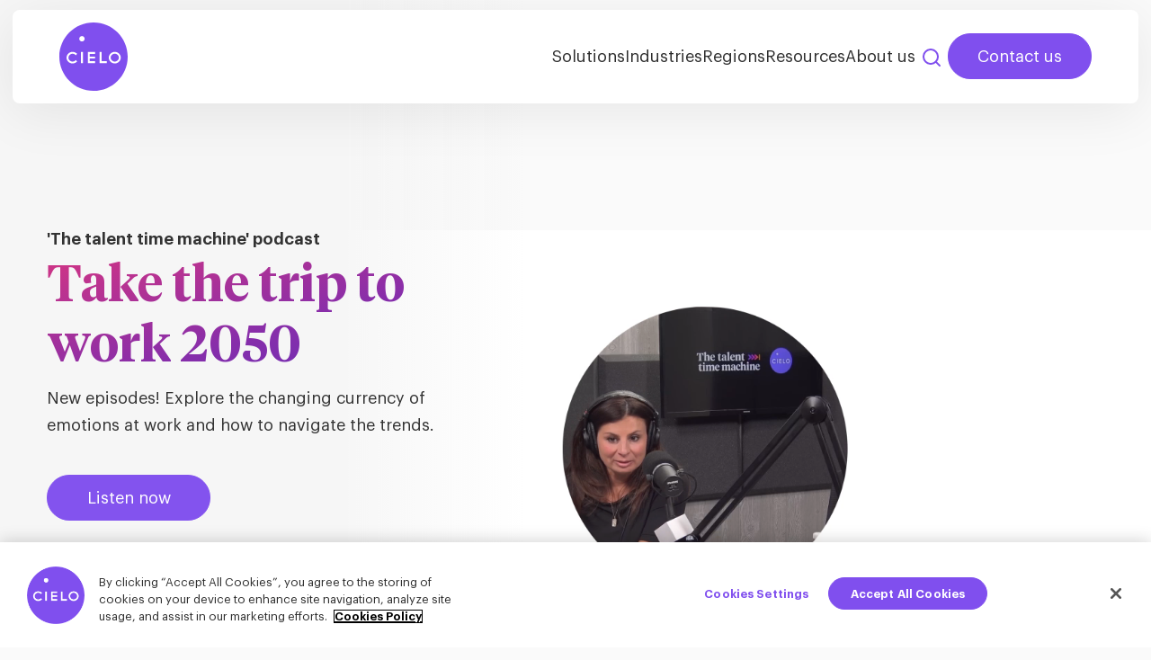

--- FILE ---
content_type: text/html; charset=utf-8
request_url: https://cms.cielotalent.com/
body_size: 65603
content:
<!DOCTYPE html>
<html lang="en">

<head>
    <meta charset="utf-8">
    <meta name="viewport" content="width=device-width, initial-scale=1, shrink-to-fit=no">
    <meta http-equiv="x-ua-compatible" content="ie=edge">
    <meta name="env" content="production">
        <meta name="robots" content="noindex">
        <meta name="googlebot" content="noindex, nofollow">
    <title>Your talent acquisition partner | Cielo</title>
        <link rel="shortcut icon" type="image/x-icon" href="/media/aklfytze/favicon.ico" />
    <link rel="canonical" href="https://cms.cielotalent.com/" />
        <meta name="description" content="Cielo is the leading talent acquisition partner. With better experience, experts & technology, we illuminate talent wherever it’s found." />
    <meta property="og:url" content="https://cms.cielotalent.com/" />
    <meta name="twitter:domain" content="https://cms.cielotalent.com/" />
    <meta property="og:title" content="Your talent acquisition partner | Cielo" />
    <meta name="twitter:title" content="Your talent acquisition partner | Cielo" />
        <meta property="og:description" content="Cielo is the leading talent acquisition partner. With better experience, experts & technology, we illuminate talent wherever it’s found." />
        <meta name="twitter:description" content="Cielo is the leading talent acquisition partner. With better experience, experts & technology, we illuminate talent wherever it’s found." />
        <meta property="og:image" content="https://cms.cielotalent.com/media/acppgb1r/site-image-homepage.webp" />
        <meta property="og:image:secure_url" content="https://cms.cielotalent.com/media/acppgb1r/site-image-homepage.webp" />
        <meta name="twitter:image" content="https://cms.cielotalent.com/media/acppgb1r/site-image-homepage.webp" />
        <meta name="twitter:card" content="summary_large_image" />
    
<link rel="stylesheet" integrity="sha512-34s5cpvaNG3BknEWSuOncX28vz97bRI59UnVtEEpFX536A7BtZSJHsDyFoCl8S7Dt2TPzcrCEoHBGeM4SUBDBw==" crossorigin="anonymous" referrerpolicy="no-referrer" href="https://cdnjs.cloudflare.com/ajax/libs/bootstrap-datepicker/1.10.0/css/bootstrap-datepicker.min.css" />
<link rel="stylesheet" href="/assets/css/vendor/swiper/swiper-bundle.min.css" />
<link rel="stylesheet" href="/assets/css/vendor/fancybox/fancybox.min.css" />
    <link rel="stylesheet" href="/assets/css/style.min.css?v=wraYu-pIvhbfPhd26PLxnad2XozroTBu4_EarinTESg" />
<link rel="stylesheet" href="/css/RTEStyles.css?v=yPrFit5Fjl8k_X3O2hH8CtQJ5TKoEO6CVtPscRXNjMo" />
<!-- OneTrust Cookies Consent Notice start for www.cielotalent.com -->
<script type="text/javascript" src=https://cdn.cookielaw.org/consent/ccec2b87-d7d2-447d-b370-541a9ca5a9ea/OtAutoBlock.js></script>
<script src=https://cdn.cookielaw.org/scripttemplates/otSDKStub.js type="text/javascript" charset="UTF-8" data-domain-script="ccec2b87-d7d2-447d-b370-541a9ca5a9ea"></script>
<script type="text/javascript">
    function OptanonWrapper() { }
</script>
<!-- OneTrust Cookies Consent Notice end for www.cielotalent.com -->        
<!-- Google Tag Manager -->
<script>(function(w,d,s,l,i){w[l]=w[l]||[];w[l].push({'gtm.start':
new Date().getTime(),event:'gtm.js'});var f=d.getElementsByTagName(s)[0],
j=d.createElement(s),dl=l!='dataLayer'?'&l='+l:'';j.async=true;j.src=
'https://www.googletagmanager.com/gtm.js?id='+i+dl;f.parentNode.insertBefore(j,f);
})(window,document,'script','dataLayer','GTM-K9DTMN6F');</script>
<!-- End Google Tag Manager -->
<!-- Marketo Munchkin - Load Only After Consent -->
<script type="text/javascript">
  function loadMarketoMunchkin() {
    var didInit = false;
    function initMunchkin() {
      if (didInit === false) {
        didInit = true;
        Munchkin.init('789-POI-693');
      }
    }
    var s = document.createElement('script');
    s.type = 'text/javascript';
    s.async = true;
    s.src = '//munchkin.marketo.net/munchkin.js';
    s.onreadystatechange = function () {
      if (this.readyState == 'complete' || this.readyState == 'loaded') {
        initMunchkin();
      }
    };
    s.onload = initMunchkin;
    document.getElementsByTagName('head')[0].appendChild(s);
  }

  function checkConsentAndLoadMarketo() {
    if (typeof OptanonActiveGroups !== 'undefined' && OptanonActiveGroups.indexOf('C0002') > -1) {
      loadMarketoMunchkin();
    }
  }

  // Listen for OneTrust consent change
  function onConsentChange() {
    Optanon.OnConsentChanged(function () {
      checkConsentAndLoadMarketo();
    });
  }

  // Wait for OneTrust to be ready before checking consent
  if (typeof Optanon !== 'undefined') {
    if (typeof OptanonActiveGroups !== 'undefined') {
      checkConsentAndLoadMarketo();
    }
    onConsentChange();
  }
</script>
<!-- END Marketo Munchkin --><script type="text/javascript" defer src="//cdn.evgnet.com/beacon/cielotalent/engage/scripts/evergage.min.js"></script>    <script src="https://resources.cielotalent.com/js/forms2/js/forms2.min.js"></script>
    
<script type="application/ld+json" defer>
    {
        "@context": "https://schema.org",
        "@type": "Organization",

                "image": "https://cms.cielotalent.com/media/acppgb1r/site-image-homepage.webp",
                    "url": "https://cms.cielotalent.com/",

                "sameAs": [
            
                    "https://www.facebook.com/cielotalent",
                
                    "https://www.linkedin.com/company/70373",
                
                    "https://www.youtube.com/user/cielotalent"
                
                ],
                    "logo": "https://cms.cielotalent.com/media/v40f3k3c/cielo-logo.svg",
        "name": "Cielo",
        "description": "Cielo is the leading talent acquisition partner. With better experience, experts & technology, we illuminate talent wherever it’s found.",
        "email": "cielo@cielotalent.com",
        "telephone": "(877) 797-3379",
        "address": {
            "@type": "PostalAddress",
            "streetAddress": "10100 W Innovation Drive,Suite 250",
            "addressLocality": "Wauwatosa",
            "addressRegion": "WI",
            "postalCode": "53226",
            "addressCountry": "US"
        }
    }
</script>
</head>
<body>
		
<!-- Google Tag Manager (noscript) -->
<noscript><iframe src="https://www.googletagmanager.com/ns.html?id=GTM-K9DTMN6F"
height="0" width="0" style="display:none;visibility:hidden"></iframe></noscript>
<!-- End Google Tag Manager (noscript) -->
	<div class="site-wrapper">
		
<header id="site-header" class="site-header">
    <nav class="nav-main">
        <div class="d-flex justify-content-between align-items-center">
            <a class="navbar-brand" href="/" aria-label="Home Page" onclick="pushMainNav('Home Page')">
                    <img src="/media/v40f3k3c/cielo-logo.svg" alt="Cielo Logo" width="76" height="76" />
            </a>
            <div class="d-flex d-xl-none align-items-center">
                    <button type="button" class="elementToggler searchButton bg-transparent" data-target="#searchBox" aria-label="Search Button">
                        Search
                        <svg xmlns="http://www.w3.org/2000/svg" width="24" height="24" viewBox="0 0 24 24" fill="none">
                            <use href="#icon_search" />
                        </svg>
                    </button>
                    <button class="navbarToggler" type="button" aria-label="Mobile Navigation Main Menu Toggle">
                        <span></span>
                        <span></span>
                        <span></span>
                        <span></span>
                    </button>
            </div>
            <div id="primaryMenu" class="primaryMenu">
                <div class="mobile-header">
                    <button class="backBtn" type="button">
                        <span>Back</span>
                    </button>
                    <button class="navbarToggler" type="button" aria-label="Mobile Navigation Menu Toggle">
                        <span></span>
                        <span></span>
                        <span></span>
                        <span></span>
                    </button>
                </div>
                    <ul class="navbar-left">
                                
    <li class="nav-item hasSubItem">
        <a class="nav-link hasSubMenu" href="/solutions/" aria-label="Solutions" onclick="pushMainNav('Solutions')">Solutions</a>
            <button type="button" class="subMenuToggler" aria-label="Mobile Solutions Sub Menu Toggle">
                <svg xmlns="http://www.w3.org/2000/svg" width="24" height="24" viewBox="0 0 24 24" fill="none">
                    <use href="#down_chevron" />
                </svg>
            </button>
            <div class="subMenu lvl1">
                <ul>
                            
    <li class="">
        <a href="/solutions/" class="" aria-label="Solutions - All solutions" onclick="pushMainNav('Solutions - All solutions')">
            All solutions
        </a>
    </li>

                            
    <li class="hasSubItem">
        <a href="/solutions/talent-acquisition/" class="hasSubMenu" aria-label="Solutions - Talent Acquisition" onclick="pushMainNav('Solutions - Talent Acquisition')">
            Talent Acquisition
        </a>
            <button type="button" class="subMenuToggler" aria-label="Talent Acquisition Sub Menu Toggle">
                <svg xmlns="http://www.w3.org/2000/svg" width="24" height="24" viewBox="0 0 24 24" fill="none">
                    <use href="#down_chevron" />
                </svg>
            </button>
            <div class="subMenu lvl2">
                <p class="h4">Talent Acquisition</p>
                    <ul>
                            <li>
                                <a href="/solutions/talent-acquisition/" aria-label="Solutions - Talent Acquisition - Explore all" onclick="pushMainNav('Solutions - Talent Acquisition - Explore all')">
                                    Explore all
                                    <svg class="d-none d-lg-inline" xmlns="http://www.w3.org/2000/svg" width="24" height="24" viewBox="0 0 24 24" fill="none">
                                        <use href="#purple_circle_arrow_right" />
                                    </svg>
                                </a>
                            </li>
                            <li>
                                <a href="/solutions/talent-acquisition/recruitment-process-outsourcing-rpo/" aria-label="Solutions - Talent Acquisition - Recruitment Process Outsourcing" onclick="pushMainNav('Solutions - Talent Acquisition - Recruitment Process Outsourcing')">
                                    Recruitment Process Outsourcing
                                    <svg class="d-none d-lg-inline" xmlns="http://www.w3.org/2000/svg" width="24" height="24" viewBox="0 0 24 24" fill="none">
                                        <use href="#purple_circle_arrow_right" />
                                    </svg>
                                </a>
                            </li>
                            <li>
                                <a href="/solutions/talent-acquisition/contingent-workforce/" aria-label="Solutions - Talent Acquisition - Contingent Workforce" onclick="pushMainNav('Solutions - Talent Acquisition - Contingent Workforce')">
                                    Contingent Workforce
                                    <svg class="d-none d-lg-inline" xmlns="http://www.w3.org/2000/svg" width="24" height="24" viewBox="0 0 24 24" fill="none">
                                        <use href="#purple_circle_arrow_right" />
                                    </svg>
                                </a>
                            </li>
                            <li>
                                <a href="/solutions/talent-acquisition/modular-rpo/" aria-label="Solutions - Talent Acquisition - TA Optimizers&#x2122;" onclick="pushMainNav('Solutions - Talent Acquisition - TA Optimizers&#x2122;')">
                                    TA Optimizers&#x2122;
                                    <svg class="d-none d-lg-inline" xmlns="http://www.w3.org/2000/svg" width="24" height="24" viewBox="0 0 24 24" fill="none">
                                        <use href="#purple_circle_arrow_right" />
                                    </svg>
                                </a>
                            </li>
                    </ul>
                    <div class="article-wrap">
                        <article class="card">
                            <div class="img-wrap">
                                    <img src="/media/jv1a0ops/looking-forward-looking-up-in-talent-acquisition-video-thumbnail.webp?width=208&amp;height=117" alt="Looking forward, looking up in talent acquisition video thumbnail with play button" width="208" height="117" decoding="async" loading="lazy" />
                            </div>
                                <p class="nf-header">Looking forward, looking up in talent acquisition</p>
                                <a href="/resources/multimedia/looking-forward-looking-up-in-talent-acquisition/" class="btn btn-link nf-link" aria-label="Looking forward, looking up in talent acquisition - Watch video" onclick="pushMainNav('Looking forward, looking up in talent acquisition - Watch video')">
                                    <span>Watch video</span>
                                </a>
                        </article>
                    </div>
            </div>
    </li>

                            
    <li class="hasSubItem">
        <a href="/solutions/executive-search/" class="hasSubMenu" aria-label="Solutions - Search" onclick="pushMainNav('Solutions - Search')">
            Search
        </a>
            <button type="button" class="subMenuToggler" aria-label="Search Sub Menu Toggle">
                <svg xmlns="http://www.w3.org/2000/svg" width="24" height="24" viewBox="0 0 24 24" fill="none">
                    <use href="#down_chevron" />
                </svg>
            </button>
            <div class="subMenu lvl2">
                <p class="h4">Search</p>
                    <ul>
                            <li>
                                <a href="/solutions/executive-search/" aria-label="Solutions - Search - Explore all" onclick="pushMainNav('Solutions - Search - Explore all')">
                                    Explore all
                                    <svg class="d-none d-lg-inline" xmlns="http://www.w3.org/2000/svg" width="24" height="24" viewBox="0 0 24 24" fill="none">
                                        <use href="#purple_circle_arrow_right" />
                                    </svg>
                                </a>
                            </li>
                    </ul>
                    <div class="article-wrap">
                        <article class="card">
                            <div class="img-wrap">
                                    <img src="/media/z3sorivn/rapid-impact-nonprofit-organization-219-header-foreground.png?width=208&amp;height=117" alt="Smiling woman sitting at desk" width="208" height="117" decoding="async" loading="lazy" />
                            </div>
                                <p class="nf-header">Rapid impact: Nonprofit organization hires niche talent with tailored search strategy</p>
                                <a href="/resources/case-studies/rapid-impact-nonprofit-organization-hires-niche-talent-with-tailored-search-strategy/" class="btn btn-link nf-link" aria-label="Rapid impact: Nonprofit organization hires niche talent with tailored search strategy - Read case study" onclick="pushMainNav('Rapid impact: Nonprofit organization hires niche talent with tailored search strategy - Read case study')">
                                    <span>Read case study</span>
                                </a>
                        </article>
                    </div>
            </div>
    </li>

                            
    <li class="hasSubItem">
        <a href="/solutions/consulting/" class="hasSubMenu" aria-label="Solutions - Consulting" onclick="pushMainNav('Solutions - Consulting')">
            Consulting
        </a>
            <button type="button" class="subMenuToggler" aria-label="Consulting Sub Menu Toggle">
                <svg xmlns="http://www.w3.org/2000/svg" width="24" height="24" viewBox="0 0 24 24" fill="none">
                    <use href="#down_chevron" />
                </svg>
            </button>
            <div class="subMenu lvl2">
                <p class="h4">Consulting</p>
                    <ul>
                            <li>
                                <a href="/solutions/consulting/" aria-label="Solutions - Consulting - Explore all" onclick="pushMainNav('Solutions - Consulting - Explore all')">
                                    Explore all
                                    <svg class="d-none d-lg-inline" xmlns="http://www.w3.org/2000/svg" width="24" height="24" viewBox="0 0 24 24" fill="none">
                                        <use href="#purple_circle_arrow_right" />
                                    </svg>
                                </a>
                            </li>
                            <li>
                                <a href="/solutions/consulting/talent-acquisition-strategy-and-transformation/" aria-label="Solutions - Consulting - TA Strategy &amp; Transformation" onclick="pushMainNav('Solutions - Consulting - TA Strategy &amp; Transformation')">
                                    TA Strategy &amp; Transformation
                                    <svg class="d-none d-lg-inline" xmlns="http://www.w3.org/2000/svg" width="24" height="24" viewBox="0 0 24 24" fill="none">
                                        <use href="#purple_circle_arrow_right" />
                                    </svg>
                                </a>
                            </li>
                            <li>
                                <a href="/solutions/consulting/hr-technology/" aria-label="Solutions - Consulting - HR Technology" onclick="pushMainNav('Solutions - Consulting - HR Technology')">
                                    HR Technology
                                    <svg class="d-none d-lg-inline" xmlns="http://www.w3.org/2000/svg" width="24" height="24" viewBox="0 0 24 24" fill="none">
                                        <use href="#purple_circle_arrow_right" />
                                    </svg>
                                </a>
                            </li>
                            <li>
                                <a href="/solutions/consulting/employer-branding-and-talent-marketing/" aria-label="Solutions - Consulting - Employer Branding &amp; Talent Marketing" onclick="pushMainNav('Solutions - Consulting - Employer Branding &amp; Talent Marketing')">
                                    Employer Branding &amp; Talent Marketing
                                    <svg class="d-none d-lg-inline" xmlns="http://www.w3.org/2000/svg" width="24" height="24" viewBox="0 0 24 24" fill="none">
                                        <use href="#purple_circle_arrow_right" />
                                    </svg>
                                </a>
                            </li>
                    </ul>
                    <div class="article-wrap">
                        <article class="card">
                            <div class="img-wrap">
                                    <img src="/media/cm1ia13v/impactful-change-to-your-ta-strategy.png?width=208&amp;height=117" alt="Jacquese Brown, Senior DEI Program Lead, Elaine Orler, Managing Director of Consulting, and Andy Curlewis, Managing Director of Consulting at Cielo" width="208" height="117" decoding="async" loading="lazy" />
                            </div>
                                <p class="nf-header">Make impactful change to your TA strategy with brand, DEI, &amp; technology</p>
                                <a href="/resources/multimedia/make-impactful-change-to-your-ta-strategy-with-brand-dei-technology/" class="btn btn-link nf-link" aria-label="Make impactful change to your TA strategy with brand, DEI, &amp; technology - Read article" onclick="pushMainNav('Make impactful change to your TA strategy with brand, DEI, &amp; technology - Read article')">
                                    <span>Read article</span>
                                </a>
                        </article>
                    </div>
            </div>
    </li>

                            
    <li class="hasSubItem">
        <a href="/solutions/digital-accelerators/" class="hasSubMenu" aria-label="Solutions - Digital Accelerators&#x2122;" onclick="pushMainNav('Solutions - Digital Accelerators&#x2122;')">
            Digital Accelerators&#x2122;
        </a>
            <button type="button" class="subMenuToggler" aria-label="Digital Accelerators&#x2122; Sub Menu Toggle">
                <svg xmlns="http://www.w3.org/2000/svg" width="24" height="24" viewBox="0 0 24 24" fill="none">
                    <use href="#down_chevron" />
                </svg>
            </button>
            <div class="subMenu lvl2">
                <p class="h4">Digital Accelerators&#x2122;</p>
                    <ul>
                            <li>
                                <a href="/solutions/digital-accelerators/" aria-label="Solutions - Digital Accelerators&#x2122; - Explore all" onclick="pushMainNav('Solutions - Digital Accelerators&#x2122; - Explore all')">
                                    Explore all
                                    <svg class="d-none d-lg-inline" xmlns="http://www.w3.org/2000/svg" width="24" height="24" viewBox="0 0 24 24" fill="none">
                                        <use href="#purple_circle_arrow_right" />
                                    </svg>
                                </a>
                            </li>
                            <li>
                                <a href="/solutions/digital-accelerators/cielo-source-and-engage/" aria-label="Solutions - Digital Accelerators&#x2122; - Cielo Source &amp; Engage" onclick="pushMainNav('Solutions - Digital Accelerators&#x2122; - Cielo Source &amp; Engage')">
                                    Cielo Source &amp; Engage
                                    <svg class="d-none d-lg-inline" xmlns="http://www.w3.org/2000/svg" width="24" height="24" viewBox="0 0 24 24" fill="none">
                                        <use href="#purple_circle_arrow_right" />
                                    </svg>
                                </a>
                            </li>
                            <li>
                                <a href="/solutions/digital-accelerators/ai-recruiting-assistant-cloai/" aria-label="Solutions - Digital Accelerators&#x2122; - CLO.ai" onclick="pushMainNav('Solutions - Digital Accelerators&#x2122; - CLO.ai')">
                                    CLO.ai
                                    <svg class="d-none d-lg-inline" xmlns="http://www.w3.org/2000/svg" width="24" height="24" viewBox="0 0 24 24" fill="none">
                                        <use href="#purple_circle_arrow_right" />
                                    </svg>
                                </a>
                            </li>
                    </ul>
                    <div class="article-wrap">
                        <article class="card">
                            <div class="img-wrap">
                                    <img src="/media/oxsd3vr1/site.jpg?width=208&amp;height=117" alt="Cielo&#x27;s AI Certification for HR &amp; TA badge" width="208" height="117" decoding="async" loading="lazy" />
                            </div>
                                <p class="nf-header">New AI certification empowers TA &amp; HR leaders with AI expertise</p>
                                <a href="/resources/events/ai-certification-for-hr-and-ta/" class="btn btn-link nf-link" aria-label="New AI certification empowers TA &amp; HR leaders with AI expertise - Register now" onclick="pushMainNav('New AI certification empowers TA &amp; HR leaders with AI expertise - Register now')">
                                    <span>Register now</span>
                                </a>
                        </article>
                    </div>
            </div>
    </li>

                            
    <li class="">
        <a href="/contact-us/" class="" aria-label="Solutions - Contact us" onclick="pushMainNav('Solutions - Contact us')">
            Contact us
        </a>
    </li>

                </ul>
            </div>
    </li>

                                
    <li class="nav-item hasSubItem no-t3">
        <a class="nav-link hasSubMenu" href="/industries/" aria-label="Industries" onclick="pushMainNav('Industries')">Industries</a>
            <button type="button" class="subMenuToggler" aria-label="Mobile Industries Sub Menu Toggle">
                <svg xmlns="http://www.w3.org/2000/svg" width="24" height="24" viewBox="0 0 24 24" fill="none">
                    <use href="#down_chevron" />
                </svg>
            </button>
            <div class="subMenu lvl1">
                    <p class="h4">Industries</p>
                <ul>
                            
    <li class="">
        <a href="/industries/" class="" aria-label="Industries - Explore all" onclick="pushMainNav('Industries - Explore all')">
            Explore all
                <svg class="d-none d-lg-inline" xmlns="http://www.w3.org/2000/svg" width="24" height="24" viewBox="0 0 24 24" fill="none">
                    <use href="#purple_circle_arrow_right" />
                </svg>
        </a>
    </li>

                            
    <li class="">
        <a href="/industries/business-services/" class="" aria-label="Industries - Business services" onclick="pushMainNav('Industries - Business services')">
            Business services
                <svg class="d-none d-lg-inline" xmlns="http://www.w3.org/2000/svg" width="24" height="24" viewBox="0 0 24 24" fill="none">
                    <use href="#purple_circle_arrow_right" />
                </svg>
        </a>
    </li>

                            
    <li class="">
        <a href="/industries/healthcare/" class="" aria-label="Industries - Healthcare" onclick="pushMainNav('Industries - Healthcare')">
            Healthcare
                <svg class="d-none d-lg-inline" xmlns="http://www.w3.org/2000/svg" width="24" height="24" viewBox="0 0 24 24" fill="none">
                    <use href="#purple_circle_arrow_right" />
                </svg>
        </a>
    </li>

                            
    <li class="">
        <a href="/industries/life-sciences/" class="" aria-label="Industries - Life sciences" onclick="pushMainNav('Industries - Life sciences')">
            Life sciences
                <svg class="d-none d-lg-inline" xmlns="http://www.w3.org/2000/svg" width="24" height="24" viewBox="0 0 24 24" fill="none">
                    <use href="#purple_circle_arrow_right" />
                </svg>
        </a>
    </li>

                            
    <li class="">
        <a href="/industries/manufacturing/" class="" aria-label="Industries - Manufacturing" onclick="pushMainNav('Industries - Manufacturing')">
            Manufacturing
                <svg class="d-none d-lg-inline" xmlns="http://www.w3.org/2000/svg" width="24" height="24" viewBox="0 0 24 24" fill="none">
                    <use href="#purple_circle_arrow_right" />
                </svg>
        </a>
    </li>

                            
    <li class="">
        <a href="/industries/retail-and-consumer/" class="" aria-label="Industries - Retail &amp; consumer" onclick="pushMainNav('Industries - Retail &amp; consumer')">
            Retail &amp; consumer
                <svg class="d-none d-lg-inline" xmlns="http://www.w3.org/2000/svg" width="24" height="24" viewBox="0 0 24 24" fill="none">
                    <use href="#purple_circle_arrow_right" />
                </svg>
        </a>
    </li>

                            
    <li class="">
        <a href="/industries/technology-and-media/" class="" aria-label="Industries - Technology &amp; media" onclick="pushMainNav('Industries - Technology &amp; media')">
            Technology &amp; media
                <svg class="d-none d-lg-inline" xmlns="http://www.w3.org/2000/svg" width="24" height="24" viewBox="0 0 24 24" fill="none">
                    <use href="#purple_circle_arrow_right" />
                </svg>
        </a>
    </li>

                </ul>
            </div>
    </li>

                                
    <li class="nav-item hasSubItem no-t3">
        <a class="nav-link hasSubMenu" href="/regions/" aria-label="Regions" onclick="pushMainNav('Regions')">Regions</a>
            <button type="button" class="subMenuToggler" aria-label="Mobile Regions Sub Menu Toggle">
                <svg xmlns="http://www.w3.org/2000/svg" width="24" height="24" viewBox="0 0 24 24" fill="none">
                    <use href="#down_chevron" />
                </svg>
            </button>
            <div class="subMenu lvl1">
                    <p class="h4">Regions</p>
                <ul>
                            
    <li class="">
        <a href="/regions/" class="" aria-label="Regions - Explore all" onclick="pushMainNav('Regions - Explore all')">
            Explore all
                <svg class="d-none d-lg-inline" xmlns="http://www.w3.org/2000/svg" width="24" height="24" viewBox="0 0 24 24" fill="none">
                    <use href="#purple_circle_arrow_right" />
                </svg>
        </a>
    </li>

                            
    <li class="">
        <a href="/regions/asia-pacific/" class="" aria-label="Regions - Asia Pacific" onclick="pushMainNav('Regions - Asia Pacific')">
            Asia Pacific
                <svg class="d-none d-lg-inline" xmlns="http://www.w3.org/2000/svg" width="24" height="24" viewBox="0 0 24 24" fill="none">
                    <use href="#purple_circle_arrow_right" />
                </svg>
        </a>
    </li>

                            
    <li class="">
        <a href="/regions/europe-middle-east-and-africa/" class="" aria-label="Regions - Europe, Middle East &#x2B; Africa" onclick="pushMainNav('Regions - Europe, Middle East &#x2B; Africa')">
            Europe, Middle East &#x2B; Africa
                <svg class="d-none d-lg-inline" xmlns="http://www.w3.org/2000/svg" width="24" height="24" viewBox="0 0 24 24" fill="none">
                    <use href="#purple_circle_arrow_right" />
                </svg>
        </a>
    </li>

                            
    <li class="">
        <a href="/regions/latin-america/" class="" aria-label="Regions - Latin America" onclick="pushMainNav('Regions - Latin America')">
            Latin America
                <svg class="d-none d-lg-inline" xmlns="http://www.w3.org/2000/svg" width="24" height="24" viewBox="0 0 24 24" fill="none">
                    <use href="#purple_circle_arrow_right" />
                </svg>
        </a>
    </li>

                            
    <li class="">
        <a href="/regions/north-america/" class="" aria-label="Regions - North America" onclick="pushMainNav('Regions - North America')">
            North America
                <svg class="d-none d-lg-inline" xmlns="http://www.w3.org/2000/svg" width="24" height="24" viewBox="0 0 24 24" fill="none">
                    <use href="#purple_circle_arrow_right" />
                </svg>
        </a>
    </li>

                </ul>
            </div>
    </li>

                                
    <li class="nav-item hasSubItem no-t3">
        <a class="nav-link hasSubMenu" href="/resources/" aria-label="Resources" onclick="pushMainNav('Resources')">Resources</a>
            <button type="button" class="subMenuToggler" aria-label="Mobile Resources Sub Menu Toggle">
                <svg xmlns="http://www.w3.org/2000/svg" width="24" height="24" viewBox="0 0 24 24" fill="none">
                    <use href="#down_chevron" />
                </svg>
            </button>
            <div class="subMenu lvl1">
                    <p class="h4">Resources</p>
                <ul>
                            
    <li class="">
        <a href="/resources/" class="" aria-label="Resources - Explore all" onclick="pushMainNav('Resources - Explore all')">
            Explore all
                <svg class="d-none d-lg-inline" xmlns="http://www.w3.org/2000/svg" width="24" height="24" viewBox="0 0 24 24" fill="none">
                    <use href="#purple_circle_arrow_right" />
                </svg>
        </a>
    </li>

                            
    <li class="">
        <a href="/resources/case-studies/" class="" aria-label="Resources - Case studies" onclick="pushMainNav('Resources - Case studies')">
            Case studies
                <svg class="d-none d-lg-inline" xmlns="http://www.w3.org/2000/svg" width="24" height="24" viewBox="0 0 24 24" fill="none">
                    <use href="#purple_circle_arrow_right" />
                </svg>
        </a>
    </li>

                            
    <li class="">
        <a href="/resources/events/" class="" aria-label="Resources - Events" onclick="pushMainNav('Resources - Events')">
            Events
                <svg class="d-none d-lg-inline" xmlns="http://www.w3.org/2000/svg" width="24" height="24" viewBox="0 0 24 24" fill="none">
                    <use href="#purple_circle_arrow_right" />
                </svg>
        </a>
    </li>

                            
    <li class="">
        <a href="/resources/press-room/" class="" aria-label="Resources - Press room" onclick="pushMainNav('Resources - Press room')">
            Press room
                <svg class="d-none d-lg-inline" xmlns="http://www.w3.org/2000/svg" width="24" height="24" viewBox="0 0 24 24" fill="none">
                    <use href="#purple_circle_arrow_right" />
                </svg>
        </a>
    </li>

                </ul>
                    <div class="article-wrap">
                        <article class="card">
                            <div class="img-wrap">
                                    <img src="/media/5ucblqwh/site-image-black.png?width=208&amp;height=117" alt="The talent time machine logo" width="208" height="117" decoding="async" loading="lazy" />
                            </div>
                                <p class="nf-header">Talent time machine podcast</p>
                            <a href="/resources/multimedia/talent-time-machine-podcast/" class="btn btn-link nf-link" aria-label="Talent time machine podcast - Listen now" onclick="pushMainNav('Talent time machine podcast - Listen now')">
                                <span>Listen now</span>
                            </a>
                        </article>
                    </div>
            </div>
    </li>

                                
    <li class="nav-item hasSubItem no-t3">
        <a class="nav-link hasSubMenu" href="/about-us/" aria-label="About us" onclick="pushMainNav('About us')">About us</a>
            <button type="button" class="subMenuToggler" aria-label="Mobile About us Sub Menu Toggle">
                <svg xmlns="http://www.w3.org/2000/svg" width="24" height="24" viewBox="0 0 24 24" fill="none">
                    <use href="#down_chevron" />
                </svg>
            </button>
            <div class="subMenu lvl1">
                    <p class="h4">About us</p>
                <ul>
                            
    <li class="">
        <a href="/about-us/" class="" aria-label="About us - About Cielo" onclick="pushMainNav('About us - About Cielo')">
            About Cielo
                <svg class="d-none d-lg-inline" xmlns="http://www.w3.org/2000/svg" width="24" height="24" viewBox="0 0 24 24" fill="none">
                    <use href="#purple_circle_arrow_right" />
                </svg>
        </a>
    </li>

                            
    <li class="">
        <a href="/about-us/awards/" class="" aria-label="About us - Awards" onclick="pushMainNav('About us - Awards')">
            Awards
                <svg class="d-none d-lg-inline" xmlns="http://www.w3.org/2000/svg" width="24" height="24" viewBox="0 0 24 24" fill="none">
                    <use href="#purple_circle_arrow_right" />
                </svg>
        </a>
    </li>

                            
    <li class="">
        <a href="/about-us/environmental-social-governance/" class="" aria-label="About us - Environmental, social &amp; governance" onclick="pushMainNav('About us - Environmental, social &amp; governance')">
            Environmental, social &amp; governance
                <svg class="d-none d-lg-inline" xmlns="http://www.w3.org/2000/svg" width="24" height="24" viewBox="0 0 24 24" fill="none">
                    <use href="#purple_circle_arrow_right" />
                </svg>
        </a>
    </li>

                            
    <li class="">
        <a href="/about-us/our-people/" class="" aria-label="About us - Our people" onclick="pushMainNav('About us - Our people')">
            Our people
                <svg class="d-none d-lg-inline" xmlns="http://www.w3.org/2000/svg" width="24" height="24" viewBox="0 0 24 24" fill="none">
                    <use href="#purple_circle_arrow_right" />
                </svg>
        </a>
    </li>

                            
    <li class="">
        <a href="/about-us/our-story/" class="" aria-label="About us - Our story" onclick="pushMainNav('About us - Our story')">
            Our story
                <svg class="d-none d-lg-inline" xmlns="http://www.w3.org/2000/svg" width="24" height="24" viewBox="0 0 24 24" fill="none">
                    <use href="#purple_circle_arrow_right" />
                </svg>
        </a>
    </li>

                            
    <li class="">
        <a href="/about-us/our-recruitment-technology/" class="" aria-label="About us - Our technology" onclick="pushMainNav('About us - Our technology')">
            Our technology
                <svg class="d-none d-lg-inline" xmlns="http://www.w3.org/2000/svg" width="24" height="24" viewBox="0 0 24 24" fill="none">
                    <use href="#purple_circle_arrow_right" />
                </svg>
        </a>
    </li>

                            
    <li class="">
        <a href="https://careers.cielotalent.com/us/en" target="_blank" class="" aria-label="About us - Careers at Cielo" onclick="pushMainNav('About us - Careers at Cielo')">
            Careers at Cielo
                <svg class="d-none d-lg-inline" xmlns="http://www.w3.org/2000/svg" width="24" height="24" viewBox="0 0 24 24" fill="none">
                    <use href="#purple_circle_arrow_right" />
                </svg>
        </a>
    </li>

                </ul>
            </div>
    </li>

                            <li class="nav-item d-lg-none">
                                <a class="nav-link" href="/contact-us/" aria-label="Contact us" onclick="pushMainNav('Contact us')">Contact us</a>
                            </li>
                    </ul>
                <ul class="navbar-right">
                        <li class="nav-item">
                            <button type="button" class="elementToggler searchButton bg-transparent" data-target="#searchBox" aria-label="Search">
                                Search
                                <svg xmlns="http://www.w3.org/2000/svg" width="24" height="24" viewBox="0 0 24 24" fill="none">
                                    <use href="#icon_search" />
                                </svg>
                            </button>
                        </li>
                        <li class="nav-item">
                            <a class="btn btn-primary" href="/contact-us/" aria-label="Contact us" onclick="pushMainNav('Contact us')">Contact us</a>
                        </li>
                </ul>
            </div>
        </div>
            <div id="searchBox" class="serachBox">
                <button type="button" class="closeBtn" data-target="#searchBox" aria-label="Search Modal Close Button">
                    <svg xmlns="http://www.w3.org/2000/svg" width="18" height="18" viewBox="0 0 18 18">
                        <use href="#icon_x_close" />
                    </svg> 
                    Close
                </button>
                <div class="search-form-wrapper has-icon-before has-max-width">
                    <form id="navSearch" method="get" action="https://cms.cielotalent.com/search/">
                        <input type="search" name="q" class="form-control search-form-field" placeholder="Search" />
                        <button type="submit" class="search-form-submit" aria-label="Search Form Submit">
                            <svg xmlns="http://www.w3.org/2000/svg" width="24" height="25" viewBox="0 0 24 25" fill="none" class="svg-fill-color">
                                <use href="#swiper_button_next" />
                            </svg>
                        </button>
                    </form>
                </div>
            </div>
    </nav>
</header>
		<main id="site-content" class="site-content core-page">
			
        
    <section class="overflow-hidden">
        <div class="hero-banner-slider bannerSlider swiper" data-autoplay="true">
            <div class="swiper-wrapper p-0">
                        
<div class="swiper-slide home home-hero home-hero--gap hasVideo">
        <div class="video-wrapper d-none d-lg-block">
            <video class="home-hero__cover video-cover" autoplay muted loop playsinline poster="">
                <source src="/media/zdijbrrl/cielo_homepage_header_070824.mp4" type="video/mp4">
                Your browser does not support the video tag.
            </video>
            <div class="video-overlay"></div>
        </div>
    <div class="container container-sm">
        <div class="row">
            <div class="col-lg-5 col-md-9">
                <div class="home-hero__content position-relative">
                    <h1 class='cb-strapline'>Your talent acquisition partner</h1>
                        <h2>Our name means sky. We go above and beyond.</h2>
                    
                        <div class="btn-wrap pt-3 pt-xl-4">
                                <a href="/about-us/" class="btn btn-primary me-3">
                                    <span>Discover Cielo</span>
                                </a>
                                    <div class="d-block d-sm-none mb-4"></div>
                                <a href="/solutions/" class="btn btn-link">
                                    <span>Explore solutions</span>
                                        <svg xmlns="http://www.w3.org/2000/svg" width="24" height="24">
                                            <use href="#purple_circle_arrow_right" )" />
                                        </svg>
                                </a>
                        </div>
                </div>
            </div>
        </div>
    </div>
</div>
                        
<div class="swiper-slide home home-hero home-hero--gap hasVideo">
        <div class="video-wrapper d-none d-lg-block">
            <video class="home-hero__cover video-cover" autoplay muted loop playsinline poster="">
                <source src="/media/xl5fbpkl/talent-time-machine-podcast.mp4" type="video/mp4">
                Your browser does not support the video tag.
            </video>
            <div class="video-overlay"></div>
        </div>
    <div class="container container-sm">
        <div class="row">
            <div class="col-lg-5 col-md-9">
                <div class="home-hero__content position-relative">
                    <p class='h1 cb-strapline'>'The talent time machine' podcast</p>
                        <h2>Take the trip to work 2050</h2>
                    <p>New episodes! Explore the changing currency of emotions at work and how to navigate the trends.</p>
                        <div class="btn-wrap pt-3 pt-xl-4">
                                <a href="/resources/multimedia/talent-time-machine-podcast/" class="btn btn-primary me-3">
                                    <span>Listen now</span>
                                </a>
                        </div>
                </div>
            </div>
        </div>
    </div>
</div>
            </div>
            <div class="sliderBtnWrapper">
                <div class="swiper-button swiper-button-prev">
                    <svg xmlns="http://www.w3.org/2000/svg" width="24" height="24">
                        <use href="#swiper_button_prev" />
                    </svg>
                </div>
                <div class="swiper-button swiper-button-next">
                    <svg xmlns="http://www.w3.org/2000/svg" width="24" height="24">
                        <use href="#swiper_button_next" />
                    </svg>
                </div>
            </div>
        </div>
    </section>

            
<section class="counter-callout intro" id="0c6238a2-d39b-41ee-9058-e3b40987c4c6">
    <div class="container container-sm">
        <div class="intro__wrapper bg-white-50">
            <div class="row">
                <div class="col-md-6 intro__left">
                    <div class="inner mb-3">
                        <h3><span class="text-carbondark">To </span><span class="text-gradient-secondary">find the best talent, </span><span class="text-carbondark">find the right partner.</span></h3>
                    </div>
                </div>
                <div class="col-md-6 intro__right">
                    <div class="inner"><p>At Cielo, we know it takes talent to find talent – not to mention collaboration. Especially when you’re looking to fill specific needs now and to grow into the future. As the world’s leading talent acquisition partner, we combine the best people, processes and technology to do precisely that for you and your business.</p></div>
                </div>
            </div>
        </div>
            <div class="counter-block bg-white-50">
                <div class="row">
                            
<div class="col-6 col-md-3">
    <span class="counter-wrap">
        <span class="text-gradient-primary">
            <span class="counter-number" data-target="3">0</span>k
        </span>
        <small class="counter-text">employees</small>
    </span>
</div>
                            
<div class="col-6 col-md-3">
    <span class="counter-wrap">
        <span class="text-gradient-primary">
            <span class="counter-number" data-target="244">0</span>
        </span>
        <small class="counter-text">clients</small>
    </span>
</div>
                            
<div class="col-6 col-md-3">
    <span class="counter-wrap">
        <span class="text-gradient-primary">
            <span class="counter-number" data-target="108">0</span>
        </span>
        <small class="counter-text">countries</small>
    </span>
</div>
                            
<div class="col-6 col-md-3">
    <span class="counter-wrap">
        <span class="text-gradient-primary">
            <span class="counter-number" data-target="51">0</span>
        </span>
        <small class="counter-text">languages</small>
    </span>
</div>
                </div>
            </div>
    </div>
</section>
            
        <section class="resource resources-section resources-callout overflow-visible" id="d2f2fe97-a58d-409d-ad59-b6551b90742b" style="background: #fafafa;">
            <div class="container container-sm">
                <div class="row">
                    <div class="col-12 left-wrap">
                            <div class="btn-wrap mb-2 mb-xl-0">
                                <a href="/resources/" class="btn btn-link p-0">
                                    <span>All resources</span>
                                    <svg xmlns="http://www.w3.org/2000/svg" width="24" height="24">
                                        <use href="#purple_circle_arrow_right" />
                                    </svg>
                                </a>
                            </div>
<h2 class='pinkGradientText'>Resources</h2>                    </div>
                </div>
                <div class="resourcesSlider swiper filterItems pt-0">
                    <div class="swiper-wrapper">
                            <div class="swiper-slide show" data-tags="article,challenges-&amp;-trends,leadership,workforce-planning">
                                <div class="card-wrap position-relative">
                                    <div class="title-wrap">
                                        <span class="cat">Article</span>
                                        <p class="h5">
                                            <a href="/resources/articles/how-national-visions-chief-people-officer-is-leading-through-a-time-of-transformation/" class="stretched-link">How National Vision&#x27;s Chief People Officer is leading through a time of transformation  </a>
                                        </p>
                                    </div>
                                    <div class="img-wrap">
                                            <img src="/media/lhyo2sgo/site_image_talant_visionaries.png?width=320&amp;height=180&amp;v=1dc8a146fa4e9d0" alt="Bill Clark headshot with Cielo background" width="320" height="180" decoding="async" loading="lazy" />
                                    </div>
                                </div>
                            </div>
                            <div class="swiper-slide show" data-tags="media-coverage,de&amp;i,challenges-&amp;-trends,workforce-planning">
                                <div class="card-wrap position-relative">
                                    <div class="title-wrap">
                                        <span class="cat">Press &amp; media</span>
                                        <p class="h5">
                                            <a href="/resources/press-room/reimaging-workplace-structures-for-longevity-and-competitive-advantage/" class="stretched-link">Reimaging workplace structures for longevity and competitive advantage </a>
                                        </p>
                                    </div>
                                    <div class="img-wrap">
                                            <img src="/media/ruyndnku/laura_todd_age_irelevance_site_image.png?width=320&amp;height=180&amp;v=1dc80b81ce43d50" alt="Laura Todd in front of Cielo orange sunburst image" width="320" height="180" decoding="async" loading="lazy" />
                                    </div>
                                </div>
                            </div>
                            <div class="swiper-slide show" data-tags="article,whitepaper,challenges-&amp;-trends,workforce-planning,process-&amp;-strategy">
                                <div class="card-wrap position-relative">
                                    <div class="title-wrap">
                                        <span class="cat">Article</span>
                                        <p class="h5">
                                            <a href="/resources/articles/how-to-manage-company-culture-during-mergers-and-acquisitions/" class="stretched-link">How to manage company culture during mergers and acquisitions</a>
                                        </p>
                                    </div>
                                    <div class="img-wrap">
                                            <img src="/media/pwrnkp0q/photo-people-holding-tablet-1.png?width=320&amp;height=180&amp;v=1dc703708a6bed0" alt="people holding tablet" width="320" height="180" decoding="async" loading="lazy" />
                                    </div>
                                </div>
                            </div>
                            <div class="swiper-slide show" data-tags="technology-&amp;-media,case-study,consulting,process-&amp;-strategy,sourcing,technology-ai-&amp;-innovation">
                                <div class="card-wrap position-relative">
                                    <div class="title-wrap">
                                        <span class="cat">Case study</span>
                                        <p class="h5">
                                            <a href="/resources/case-studies/how-softwareone-aced-its-ai-powered-hiring-sprint/" class="stretched-link">How SoftwareOne aced its AI-powered hiring sprint</a>
                                        </p>
                                    </div>
                                    <div class="img-wrap">
                                            <img src="/media/k4spo0lj/softwareone-s-site-image.png?width=320&amp;height=180&amp;v=1dc705d3cfe23f0" alt="Individual wearing glasses and turtle neck" width="320" height="180" decoding="async" loading="lazy" />
                                    </div>
                                </div>
                            </div>
                            <div class="swiper-slide show" data-tags="article,whitepaper,challenges-&amp;-trends,employee-engagement,employer-branding-&amp;-recruitment-marketing,process-&amp;-strategy">
                                <div class="card-wrap position-relative">
                                    <div class="title-wrap">
                                        <span class="cat">Article</span>
                                        <p class="h5">
                                            <a href="/resources/articles/winning-talent-in-the-new-work-paradigm/" class="stretched-link">Winning talent in the new work paradigm</a>
                                        </p>
                                    </div>
                                    <div class="img-wrap">
                                            <img src="/media/oucjkqgq/adobestock_269292795.jpeg?width=320&amp;height=180&amp;v=1dc70363b610070" alt="interview at desk" width="320" height="180" decoding="async" loading="lazy" />
                                    </div>
                                </div>
                            </div>
                            <div class="swiper-slide show" data-tags="manufacturing,case-study,business-impact,challenges-&amp;-trends,talent-acquisition,sourcing,executive-search,rpo">
                                <div class="card-wrap position-relative">
                                    <div class="title-wrap">
                                        <span class="cat">Case study</span>
                                        <p class="h5">
                                            <a href="/resources/case-studies/transforming-recruitment-across-europe-with-cielo/" class="stretched-link">Transforming recruitment across Europe with Cielo</a>
                                        </p>
                                    </div>
                                    <div class="img-wrap">
                                            <img src="/media/gennjqhy/siemens-energy-224-header-foreground.png?width=320&amp;height=180&amp;v=1dc6ba4603a14e0" alt="Man with a beard at table" width="320" height="180" decoding="async" loading="lazy" />
                                    </div>
                                </div>
                            </div>
                            <div class="swiper-slide show" data-tags="media-coverage,leadership">
                                <div class="card-wrap position-relative">
                                    <div class="title-wrap">
                                        <span class="cat">Press &amp; media</span>
                                        <p class="h5">
                                            <a href="/resources/press-room/felix-wetzel-honored-as-innovative-leader-by-tatech/" class="stretched-link">Cielo&#x2019;s Felix Wetzel honored as innovative leader by TAtech</a>
                                        </p>
                                    </div>
                                    <div class="img-wrap">
                                            <img src="/media/tcfjd4ib/tatech-site-image.png?width=320&amp;height=180&amp;v=1dc6a017ad58f40" alt="Felix Wetzel" width="320" height="180" decoding="async" loading="lazy" />
                                    </div>
                                </div>
                            </div>
                            <div class="swiper-slide show" data-tags="article,digital-accelerators,employee-engagement,future-of-work,leadership,technology-ai-&amp;-innovation">
                                <div class="card-wrap position-relative">
                                    <div class="title-wrap">
                                        <span class="cat">Article</span>
                                        <p class="h5">
                                            <a href="/resources/articles/ai-in-the-workplace-retaining-human-connection-and-values/" class="stretched-link">AI in the workplace: Retaining human connection and values</a>
                                        </p>
                                    </div>
                                    <div class="img-wrap">
                                            <img src="/media/djphk5m1/full-width-header.jpg?rxy=0.7819225251076041,0.47023706081391903&amp;width=320&amp;height=180&amp;v=1dc6644500e5c80" alt="Two individuals enjoying tea outside with Bicycles behind them " width="320" height="180" decoding="async" loading="lazy" />
                                    </div>
                                </div>
                            </div>
                            <div class="swiper-slide show" data-tags="article,whitepaper,challenges-&amp;-trends,process-&amp;-strategy,business-impact">
                                <div class="card-wrap position-relative">
                                    <div class="title-wrap">
                                        <span class="cat">Article</span>
                                        <p class="h5">
                                            <a href="/resources/articles/managing-organizational-change-its-time-to-embrace-the-new/" class="stretched-link">Managing organizational change: It&#x27;s time to embrace the new</a>
                                        </p>
                                    </div>
                                    <div class="img-wrap">
                                            <img src="/media/uerdzetk/photo-people-around-desk-1.png?width=320&amp;height=180&amp;v=1dc703726a60940" alt="people around desk" width="320" height="180" decoding="async" loading="lazy" />
                                    </div>
                                </div>
                            </div>
                            <div class="swiper-slide show" data-tags="article,whitepaper,challenges-&amp;-trends,future-of-work,workforce-planning,process-&amp;-strategy">
                                <div class="card-wrap position-relative">
                                    <div class="title-wrap">
                                        <span class="cat">Article</span>
                                        <p class="h5">
                                            <a href="/resources/articles/workforce-resilience-guide-to-thriving-through-organizational-change/" class="stretched-link">Workforce resilience: Guide to thriving through organizational change</a>
                                        </p>
                                    </div>
                                    <div class="img-wrap">
                                            <img src="/media/qerbtgzm/photo-people-around-laptop-1.png?width=320&amp;height=180&amp;v=1dc703718906260" alt="people around laptop" width="320" height="180" decoding="async" loading="lazy" />
                                    </div>
                                </div>
                            </div>
                            <div class="swiper-slide show" data-tags="healthcare,article,challenges-&amp;-trends,technology-ai-&amp;-innovation,talent-acquisition,leadership,process-&amp;-strategy">
                                <div class="card-wrap position-relative">
                                    <div class="title-wrap">
                                        <span class="cat">Article</span>
                                        <p class="h5">
                                            <a href="/resources/articles/how-tufts-medicines-chro-tamed-recruitment-chaos-with-predictive-analytics/" class="stretched-link">How Tufts Medicine&#x27;s CHRO tamed recruitment chaos with predictive analytics </a>
                                        </p>
                                    </div>
                                    <div class="img-wrap">
                                            <img src="/media/dtrlfbqc/site-image.png?width=320&amp;height=180&amp;v=1dc5eebc59a6df0" alt="Sabrina Granville headshot" width="320" height="180" decoding="async" loading="lazy" />
                                    </div>
                                </div>
                            </div>
                            <div class="swiper-slide show" data-tags="press-release,future-of-work,leadership,rpo,talent-acquisition">
                                <div class="card-wrap position-relative">
                                    <div class="title-wrap">
                                        <span class="cat">Press &amp; media</span>
                                        <p class="h5">
                                            <a href="/resources/press-room/hro-today-rpo-bakers-dozen-global-2025/" class="stretched-link">Cielo is No. 1 RPO provider on HRO Today&#x2019;s RPO Baker&#x2019;s Dozen </a>
                                        </p>
                                    </div>
                                    <div class="img-wrap">
                                            <img src="/media/j24mrk1o/image-with-award.png?width=320&amp;height=180&amp;v=1dc577520a756a0" alt="HRO Today Baker&#x27;s Dozen 2025 Enterprise RPO Winner logo and Cielo Logo" width="320" height="180" decoding="async" loading="lazy" />
                                    </div>
                                </div>
                            </div>
                            <div class="swiper-slide show" data-tags="article,whitepaper,challenges-&amp;-trends,process-&amp;-strategy,upskilling-reskilling-&amp;-internal-mobility">
                                <div class="card-wrap position-relative">
                                    <div class="title-wrap">
                                        <span class="cat">Article</span>
                                        <p class="h5">
                                            <a href="/resources/articles/learning-agility-in-the-workplace-skills-development/" class="stretched-link">Learning agility in the workplace: Skill development never stops</a>
                                        </p>
                                    </div>
                                    <div class="img-wrap">
                                            <img src="/media/uonjubqo/adobestock_185034361.jpeg?width=320&amp;height=180&amp;v=1dc801b4fadba10" alt="two professionals meeting" width="320" height="180" decoding="async" loading="lazy" />
                                    </div>
                                </div>
                            </div>
                            <div class="swiper-slide show" data-tags="north-america,europe,asia-pacific,research,business-impact,future-of-work,talent-acquisition,technology-ai-&amp;-innovation,upskilling-reskilling-&amp;-internal-mobility,workforce-planning">
                                <div class="card-wrap position-relative">
                                    <div class="title-wrap">
                                        <span class="cat">Article</span>
                                        <p class="h5">
                                            <a href="/resources/articles/the-generalist-revolution-how-ai-is-flipping-the-script-on-expertise/" class="stretched-link">The generalist revolution: How AI is flipping the script on expertise</a>
                                        </p>
                                    </div>
                                    <div class="img-wrap">
                                            <img src="/media/1llbmt4g/generalist-revolution-site-image.png?width=320&amp;height=180&amp;v=1dc54d9bdcd7f70" alt="Artsy image evoking a computer chip" width="320" height="180" decoding="async" loading="lazy" />
                                    </div>
                                </div>
                            </div>
                            <div class="swiper-slide show" data-tags="asia-pacific,press-release,business-impact">
                                <div class="card-wrap position-relative">
                                    <div class="title-wrap">
                                        <span class="cat">Press &amp; media</span>
                                        <p class="h5">
                                            <a href="/resources/press-room/cielo-expands-apac-footprint-with-south-korea-office/" class="stretched-link">Cielo expands APAC footprint with South Korea office, continuing rapid regional growth</a>
                                        </p>
                                    </div>
                                    <div class="img-wrap">
                                            <img src="/media/p44c0ep5/site-image-office.png?width=320&amp;height=180&amp;v=1dc5426eed06f00" alt="Exterior of Spaces Autoway Tower" width="320" height="180" decoding="async" loading="lazy" />
                                    </div>
                                </div>
                            </div>
                            <div class="swiper-slide show" data-tags="manufacturing,article,challenges-&amp;-trends,talent-acquisition,attrition-&amp;-retention,future-of-work">
                                <div class="card-wrap position-relative">
                                    <div class="title-wrap">
                                        <span class="cat">Article</span>
                                        <p class="h5">
                                            <a href="/resources/articles/how-to-navigate-the-aerospace-and-defense-talent-crisis/" class="stretched-link">How to navigate the aerospace and defense talent shortage</a>
                                        </p>
                                    </div>
                                    <div class="img-wrap">
                                            <img src="/media/toibeyv5/site-image.png?width=320&amp;height=180&amp;v=1dc59711b0c26f0" alt="Two individuals in manufacturing industry in front of Cielo orange glow" width="320" height="180" decoding="async" loading="lazy" />
                                    </div>
                                </div>
                            </div>
                            <div class="swiper-slide show" data-tags="healthcare,article,future-of-work,leadership,upskilling-reskilling-&amp;-internal-mobility,workforce-planning">
                                <div class="card-wrap position-relative">
                                    <div class="title-wrap">
                                        <span class="cat">Article</span>
                                        <p class="h5">
                                            <a href="/resources/articles/succession-planning-in-healthcare-building-resilient-teams-and-gen-z-leaders/" class="stretched-link">Succession planning in healthcare: Building resilient teams and Gen Z leaders</a>
                                        </p>
                                    </div>
                                    <div class="img-wrap">
                                            <img src="/media/gtefwxf0/developing-healthcare-leadership-site-image.png?width=320&amp;height=180&amp;v=1dc3eaa19fdd420" alt="Two individuals working together in the healthcare sector" width="320" height="180" decoding="async" loading="lazy" />
                                    </div>
                                </div>
                            </div>
                            <div class="swiper-slide show" data-tags="article,challenges-&amp;-trends,business-impact,consulting,future-of-work,leadership,technology-ai-&amp;-innovation">
                                <div class="card-wrap position-relative">
                                    <div class="title-wrap">
                                        <span class="cat">Article</span>
                                        <p class="h5">
                                            <a href="/resources/articles/turning-resistance-into-readiness-a-consultative-approach-to-ai-adoption/" class="stretched-link">Turning resistance into readiness: A consultative approach to AI adoption  </a>
                                        </p>
                                    </div>
                                    <div class="img-wrap">
                                            <img src="/media/0ibp1d1p/site-image.png?width=320&amp;height=180&amp;v=1dc3c7eb910bce0" alt="Individuals staring at a desktop in a consulting environment" width="320" height="180" decoding="async" loading="lazy" />
                                    </div>
                                </div>
                            </div>
                            <div class="swiper-slide show" data-tags="healthcare,press-release,future-of-work,leadership,rpo,talent-acquisition">
                                <div class="card-wrap position-relative">
                                    <div class="title-wrap">
                                        <span class="cat">Press &amp; media</span>
                                        <p class="h5">
                                            <a href="/resources/press-room/hro-today-rpo-bakers-dozen-healthcare-2025/" class="stretched-link">Cielo is No. 1 healthcare RPO provider on HRO Today&#x2019;s RPO Baker&#x2019;s Dozen </a>
                                        </p>
                                    </div>
                                    <div class="img-wrap">
                                            <img src="/media/fw4pu1gw/site-image.png?width=320&amp;height=180&amp;v=1dc80129642d040" alt="HRO Today Baker&#x27;s Dozen 2025 Healthcare RPO Winner" width="320" height="180" decoding="async" loading="lazy" />
                                    </div>
                                </div>
                            </div>
                            <div class="swiper-slide show" data-tags="asia-pacific,article,challenges-&amp;-trends,future-of-work,talent-acquisition">
                                <div class="card-wrap position-relative">
                                    <div class="title-wrap">
                                        <span class="cat">Article</span>
                                        <p class="h5">
                                            <a href="/resources/articles/future-of-work-in-asia-pacific-5-ways-to-unlock-success-in-talent-acquisition/" class="stretched-link">Future of work in Asia Pacific: 5 ways to unlock success in talent acquisition</a>
                                        </p>
                                    </div>
                                    <div class="img-wrap">
                                            <img src="/media/5xzdbkfs/site-image-2.png?width=320&amp;height=180&amp;v=1dc7fee574117e0" alt="Three individuals in an office setting talking to each other" width="320" height="180" decoding="async" loading="lazy" />
                                    </div>
                                </div>
                            </div>
                    </div>
                    <div class="sliderBtnWrapper">
                        <div class="swiper-button swiper-button-prev">
                            <svg xmlns="http://www.w3.org/2000/svg" width="24" height="24">
                                <use href="#swiper_button_prev" />
                            </svg>
                        </div>
                        <div class="swiper-button swiper-button-next">
                            <svg xmlns="http://www.w3.org/2000/svg" width="24" height="24">
                                <use xmlns="http://www.w3.org/2000/svg" href="#swiper_button_next" />
                            </svg>
                        </div>
                    </div>
                </div>
            </div>
        </section>

            
    <section class="find-your-solution" id="9b94ea7c-4702-417f-8323-201475c72572">
        <div class="container container-sm">
            <div class="headings text-white">
<h2 class='text-white'>Find your talent acquisition solution</h2>                    <p>What do you need help with?</p>
                    <div class="mobileDrop">
                        <div class="dropdown cl-dropdown">
                            <button class="btn btn-secondary dropdown-toggle" type="button" id="solutionDropDown-9b94ea7c-4702-417f-8323-201475c72572" data-bs-toggle="dropdown" aria-expanded="false">
                                Talent Acquisition
                                <svg xmlns="http://www.w3.org/2000/svg" width="16" height="16" viewBox="0 0 18 18" fill="none">
                                    <use href="#white_border_purple_circle_fill_white_chevron_down" />
                                </svg>
                            </button>
                            <div class="dropdown-menu">
                                <ul class="nav nav-tabs" id="solutions-9b94ea7c-4702-417f-8323-201475c72572" role="tablist">
                                            <li class="nav-item" role="presentation">
                                                <button class="nav-link active"
                                                    id="st1-tab-9b94ea7c-4702-417f-8323-201475c72572"
                                                    data-bs-toggle="tab"
                                                    data-bs-target="#st1-9b94ea7c-4702-417f-8323-201475c72572"
                                                    type="button"
                                                    role="tab"
                                                    aria-controls="st1-9b94ea7c-4702-417f-8323-201475c72572"
                                                    aria-selected="true"
                                                    onclick="pushSolution('Talent Acquisition', this)">
                                                    Talent Acquisition
                                                </button>
                                            </li>
                                            <li class="nav-item" role="presentation">
                                                <button class="nav-link"
                                                    id="st2-tab-9b94ea7c-4702-417f-8323-201475c72572"
                                                    data-bs-toggle="tab"
                                                    data-bs-target="#st2-9b94ea7c-4702-417f-8323-201475c72572"
                                                    type="button"
                                                    role="tab"
                                                    aria-controls="st2-9b94ea7c-4702-417f-8323-201475c72572"
                                                    aria-selected="false"
                                                    onclick="pushSolution('Consulting', this)">
                                                    Consulting
                                                </button>
                                            </li>
                                            <li class="nav-item" role="presentation">
                                                <button class="nav-link"
                                                    id="st3-tab-9b94ea7c-4702-417f-8323-201475c72572"
                                                    data-bs-toggle="tab"
                                                    data-bs-target="#st3-9b94ea7c-4702-417f-8323-201475c72572"
                                                    type="button"
                                                    role="tab"
                                                    aria-controls="st3-9b94ea7c-4702-417f-8323-201475c72572"
                                                    aria-selected="false"
                                                    onclick="pushSolution('Executive Search', this)">
                                                    Executive Search
                                                </button>
                                            </li>
                                            <li class="nav-item" role="presentation">
                                                <button class="nav-link"
                                                    id="st4-tab-9b94ea7c-4702-417f-8323-201475c72572"
                                                    data-bs-toggle="tab"
                                                    data-bs-target="#st4-9b94ea7c-4702-417f-8323-201475c72572"
                                                    type="button"
                                                    role="tab"
                                                    aria-controls="st4-9b94ea7c-4702-417f-8323-201475c72572"
                                                    aria-selected="false"
                                                    onclick="pushSolution('Digital Accelerators', this)">
                                                    Digital Accelerators
                                                </button>
                                            </li>
                                </ul>
                            </div>
                        </div>
                    </div>
            </div>
            <div class="bodies">
                <div class="tab-content" id="solutionsContent-9b94ea7c-4702-417f-8323-201475c72572">
                            
    <div class="tab-pane fade show active" id="st1-9b94ea7c-4702-417f-8323-201475c72572" role="tabpanel" aria-labelledby="st1-tab-9b94ea7c-4702-417f-8323-201475c72572">
        <div class="card-wrapper">
                <div class="card flip-card">
                    <div class="flip-card-inner">
                        <div class="flip-card-front">
                            <div class="img-wrap">
                                    <img src="/media/v30d2ekv/solutions_finder_talent-acquisition-rpo.jpg?width=345&amp;height=194&amp;v=1dc78fd2072dd90" alt="Photo of two people sitting at a table working together" width="345" height="194" decoding="async" loading="lazy" />
                                <span class="text">Recruitment Process Outsourcing</span>
                            </div>
                        </div>
                        <div class="flip-card-back">
                            <p class="flip-header">Recruitment Process Outsourcing</p>
                                <p class="flip-summary">Fill roles faster and boost talent acquisition efficiency with dedicated support. To help you do that, we live your business, brand and culture and use the latest technology for data-driven decisions.</p>
                            <a href="/solutions/talent-acquisition/recruitment-process-outsourcing-rpo/" class="btn btn-link" aria-label="Recruitment Process Outsourcing (RPO)" onclick="pushSolution('Recruitment Process Outsourcing (RPO)', this)">
                                <span>See solution</span>
                                <svg xmlns="http://www.w3.org/2000/svg" width="24" height="24">
                                    <use href="#purple_circle_arrow_right" />
                                </svg>
                            </a>
                        </div>
                    </div>
                </div>
                <div class="card flip-card">
                    <div class="flip-card-inner">
                        <div class="flip-card-front">
                            <div class="img-wrap">
                                    <img src="/media/wrncuyh5/solutions_finder_talent-acquisition-contingent.jpg?width=345&amp;height=194&amp;v=1dc8015a06a6cb0" alt="Photo of someone working from their laptop at home" width="345" height="194" decoding="async" loading="lazy" />
                                <span class="text">Contingent Workforce</span>
                            </div>
                        </div>
                        <div class="flip-card-back">
                            <p class="flip-header">Contingent Workforce</p>
                                <p class="flip-summary">Independent contractors, freelancers, SOW staff and others play a big part in today&#x2019;s workforce. We help find and manage all talent, permanent and contingent.</p>
                            <a href="/solutions/talent-acquisition/contingent-workforce/" class="btn btn-link" aria-label="Contingent Workforce" onclick="pushSolution('Contingent Workforce', this)">
                                <span>See solution</span>
                                <svg xmlns="http://www.w3.org/2000/svg" width="24" height="24">
                                    <use href="#purple_circle_arrow_right" />
                                </svg>
                            </a>
                        </div>
                    </div>
                </div>
                <div class="card flip-card">
                    <div class="flip-card-inner">
                        <div class="flip-card-front">
                            <div class="img-wrap">
                                    <img src="/media/natl41fk/solutions_finder_talent-acquisition-ta-optimizers.jpg?width=345&amp;height=194&amp;v=1dbf7515a772150" alt="Two people at keyboard comparing notes in warehouse setting" width="345" height="194" decoding="async" loading="lazy" />
                                <span class="text">TA Optimizers&#x2122;</span>
                            </div>
                        </div>
                        <div class="flip-card-back">
                            <p class="flip-header">TA Optimizers&#x2122;</p>
                                <p class="flip-summary">Reduce time-consuming tasks for your team and earn higher quality candidates. Essentially, these tools are our modular RPO offering.</p>
                            <a href="/solutions/talent-acquisition/modular-rpo/" class="btn btn-link" aria-label="Modular RPO" onclick="pushSolution('Modular RPO', this)">
                                <span>See solution</span>
                                <svg xmlns="http://www.w3.org/2000/svg" width="24" height="24">
                                    <use href="#purple_circle_arrow_right" />
                                </svg>
                            </a>
                        </div>
                    </div>
                </div>
                <div class="card no-flip">
                    <div class="content">
                        <div class="icon-wrap">
                                <img src="/media/cygbyave/icon-dei-consulting.svg" alt="DEI consulting Icon" width="50" height="50" decoding="async" loading="lazy" />
                        </div>
                            <p>Unique hiring challenges call for custom solutions.</p>
                            <a href="/solutions/talent-acquisition/" class="btn btn-link" aria-label="Talent Acquisition: View all" onclick="pushSolution('Talent Acquisition: View all', this)">
                                <span>View all</span>
                                <svg xmlns="http://www.w3.org/2000/svg" width="24" height="24">
                                    <use href="#purple_circle_arrow_right" />
                                </svg>
                            </a>
                    </div>
                </div>
        </div>
    </div>

                            
    <div class="tab-pane fade" id="st2-9b94ea7c-4702-417f-8323-201475c72572" role="tabpanel" aria-labelledby="st2-tab-9b94ea7c-4702-417f-8323-201475c72572">
        <div class="card-wrapper">
                <div class="card flip-card">
                    <div class="flip-card-inner">
                        <div class="flip-card-front">
                            <div class="img-wrap">
                                    <img src="/media/bswfenif/solutions_finder_consulting-ta-strategy.jpg?width=345&amp;height=194&amp;v=1dae783bbe1f250" alt="Photo of someone working at a desk" width="345" height="194" decoding="async" loading="lazy" />
                                <span class="text">TA Strategy &amp; Transformation</span>
                            </div>
                        </div>
                        <div class="flip-card-back">
                            <p class="flip-header">TA Strategy &amp; Transformation</p>
                                <p class="flip-summary">Drive strategic impact and operational excellence with the talent you have today &#x2013; and the talent you may have tomorrow.</p>
                            <a href="/solutions/consulting/talent-acquisition-strategy-and-transformation/" class="btn btn-link" aria-label="Talent Acquisition Strategy and Transformation" onclick="pushSolution('Talent Acquisition Strategy and Transformation', this)">
                                <span>See solution</span>
                                <svg xmlns="http://www.w3.org/2000/svg" width="24" height="24">
                                    <use href="#purple_circle_arrow_right" />
                                </svg>
                            </a>
                        </div>
                    </div>
                </div>
                <div class="card flip-card">
                    <div class="flip-card-inner">
                        <div class="flip-card-front">
                            <div class="img-wrap">
                                    <img src="/media/emyhshyv/solutions_finder_consulting-hr-technology.jpg?width=345&amp;height=194&amp;v=1dc3d17e1d950d0" alt="Photo of someone working at a desk with headphones" width="345" height="194" decoding="async" loading="lazy" />
                                <span class="text">HR Technology</span>
                            </div>
                        </div>
                        <div class="flip-card-back">
                            <p class="flip-header">HR Technology</p>
                                <p class="flip-summary">Improve vendor selection, streamline implementation, and fine-tune integrations to meet your current and future needs. This is HR technology consulting at its most advanced.</p>
                            <a href="/solutions/consulting/hr-technology/" class="btn btn-link" aria-label="HR Technology" onclick="pushSolution('HR Technology', this)">
                                <span>See solution</span>
                                <svg xmlns="http://www.w3.org/2000/svg" width="24" height="24">
                                    <use href="#purple_circle_arrow_right" />
                                </svg>
                            </a>
                        </div>
                    </div>
                </div>
                <div class="card flip-card">
                    <div class="flip-card-inner">
                        <div class="flip-card-front">
                            <div class="img-wrap">
                                    <img src="/media/c4smhnpi/solutions_finder_consulting-employer-brand.jpg?width=345&amp;height=194&amp;v=1dc863cf07fa850" alt="Photo of a warehouse worker with barcode reader" width="345" height="194" decoding="async" loading="lazy" />
                                <span class="text">Employer Branding</span>
                            </div>
                        </div>
                        <div class="flip-card-back">
                            <p class="flip-header">Employer Branding</p>
                                <p class="flip-summary">Win the hearts and minds of candidates and employees alike. Cielo fuses the best communications principles with expert marketing to give you the edge.</p>
                            <a href="/solutions/consulting/employer-branding-and-talent-marketing/" class="btn btn-link" aria-label="Employer Branding and Talent Marketing" onclick="pushSolution('Employer Branding and Talent Marketing', this)">
                                <span>See solution</span>
                                <svg xmlns="http://www.w3.org/2000/svg" width="24" height="24">
                                    <use href="#purple_circle_arrow_right" />
                                </svg>
                            </a>
                        </div>
                    </div>
                </div>
                <div class="card flip-card">
                    <div class="flip-card-inner">
                        <div class="flip-card-front">
                            <div class="img-wrap">
                                    <img src="/media/kirfisxp/solutions_finder_consulting-dei.jpg?width=345&amp;height=194&amp;v=1dbba9d60998ff0" alt="Photo of person at desk interviewing another person" width="345" height="194" decoding="async" loading="lazy" />
                                <span class="text">Diversity, Equity &amp; Inclusion</span>
                            </div>
                        </div>
                        <div class="flip-card-back">
                            <p class="flip-header">Diversity, Equity &amp; Inclusion</p>
                                <p class="flip-summary">Make your DEI vision a reality with Cielo. We&#x2019;ll customize a measurable and effective approach to help you build a diverse workforce and an inclusive culture.</p>
                            <a href="/solutions/consulting/diversity-equity-and-inclusion-dei/" class="btn btn-link" aria-label="Diversity, Equity and Inclusion (DEI)" onclick="pushSolution('Diversity, Equity and Inclusion (DEI)', this)">
                                <span>See solution</span>
                                <svg xmlns="http://www.w3.org/2000/svg" width="24" height="24">
                                    <use href="#purple_circle_arrow_right" />
                                </svg>
                            </a>
                        </div>
                    </div>
                </div>
                <div class="card no-flip">
                    <div class="content">
                        <div class="icon-wrap">
                                <img src="/media/cygbyave/icon-dei-consulting.svg" alt="DEI consulting Icon" width="50" height="50" decoding="async" loading="lazy" />
                        </div>
                            <p>Unique hiring challenges call for custom solutions.</p>
                            <a href="/solutions/consulting/" class="btn btn-link" aria-label="Consulting: View all" onclick="pushSolution('Consulting: View all', this)">
                                <span>View all</span>
                                <svg xmlns="http://www.w3.org/2000/svg" width="24" height="24">
                                    <use href="#purple_circle_arrow_right" />
                                </svg>
                            </a>
                    </div>
                </div>
        </div>
    </div>

                            
    <div class="tab-pane fade" id="st3-9b94ea7c-4702-417f-8323-201475c72572" role="tabpanel" aria-labelledby="st3-tab-9b94ea7c-4702-417f-8323-201475c72572">
        <div class="card-wrapper">
                <div class="card no-flip">
                    <div class="content">
                        <div class="icon-wrap">
                                <img src="/media/cygbyave/icon-dei-consulting.svg" alt="DEI consulting Icon" width="50" height="50" decoding="async" loading="lazy" />
                        </div>
                            <p>Unique hiring challenges call for custom solutions.</p>
                            <a href="/solutions/executive-search/" class="btn btn-link" aria-label="Executive Search: View all" onclick="pushSolution('Executive Search: View all', this)">
                                <span>View all</span>
                                <svg xmlns="http://www.w3.org/2000/svg" width="24" height="24">
                                    <use href="#purple_circle_arrow_right" />
                                </svg>
                            </a>
                    </div>
                </div>
        </div>
    </div>

                            
    <div class="tab-pane fade" id="st4-9b94ea7c-4702-417f-8323-201475c72572" role="tabpanel" aria-labelledby="st4-tab-9b94ea7c-4702-417f-8323-201475c72572">
        <div class="card-wrapper">
                <div class="card flip-card">
                    <div class="flip-card-inner">
                        <div class="flip-card-front">
                            <div class="img-wrap">
                                    <img src="/media/eeymtxuu/cielo-source-engage-site-image.png?width=345&amp;height=194&amp;v=1dc6b9f164f2550" alt="Illustration of 3 persons seated at table using with one person using AI to assist with presentation" width="345" height="194" decoding="async" loading="lazy" />
                                <span class="text">Cielo Source &amp; Engage</span>
                            </div>
                        </div>
                        <div class="flip-card-back">
                            <p class="flip-header">Cielo Source &amp; Engage</p>
                                <p class="flip-summary">Find the best talent, automatically. This automated sourcing tool delivers qualified, interested and available talent to your recruiting team &#x2013; just like that.</p>
                            <a href="/solutions/digital-accelerators/cielo-source-and-engage/" class="btn btn-link" aria-label="Cielo Source and Engage" onclick="pushSolution('Cielo Source and Engage', this)">
                                <span>See solution</span>
                                <svg xmlns="http://www.w3.org/2000/svg" width="24" height="24">
                                    <use href="#purple_circle_arrow_right" />
                                </svg>
                            </a>
                        </div>
                    </div>
                </div>
                <div class="card flip-card">
                    <div class="flip-card-inner">
                        <div class="flip-card-front">
                            <div class="img-wrap">
                                    <img src="/media/4iznuwef/digital-accelerators-cloai-site-image.png?width=345&amp;height=194&amp;v=1dc70416b033630" alt="Person sitting at desk using an AI recruiting assistant to work" width="345" height="194" decoding="async" loading="lazy" />
                                <span class="text">CLO.ai</span>
                            </div>
                        </div>
                        <div class="flip-card-back">
                            <p class="flip-header">CLO.ai</p>
                                <p class="flip-summary">Turn time-consuming talent acquisition tasks into better results, faster. Rooted in generative AI, Cielo&#x2019;s intelligent tool drives world-class experiences and streamlines recruiting.</p>
                            <a href="/solutions/digital-accelerators/ai-recruiting-assistant-cloai/" class="btn btn-link" aria-label="AI recruiting assistant: CLO.ai" onclick="pushSolution('AI recruiting assistant: CLO.ai', this)">
                                <span>See solution</span>
                                <svg xmlns="http://www.w3.org/2000/svg" width="24" height="24">
                                    <use href="#purple_circle_arrow_right" />
                                </svg>
                            </a>
                        </div>
                    </div>
                </div>
                <div class="card no-flip">
                    <div class="content">
                        <div class="icon-wrap">
                                <img src="/media/cygbyave/icon-dei-consulting.svg" alt="DEI consulting Icon" width="50" height="50" decoding="async" loading="lazy" />
                        </div>
                            <p>Unique hiring challenges call for custom solutions.</p>
                            <a href="/solutions/digital-accelerators/" class="btn btn-link" aria-label="Digital Accelerators: View all" onclick="pushSolution('Digital Accelerators: View all', this)">
                                <span>View all</span>
                                <svg xmlns="http://www.w3.org/2000/svg" width="24" height="24">
                                    <use href="#purple_circle_arrow_right" />
                                </svg>
                            </a>
                    </div>
                </div>
        </div>
    </div>

                </div>
            </div>
        </div>
    </section>

            
    <section class="core testimonials purpleBG" id="bae5c309-1373-4084-9720-f99a2e7cdc45">
        <div class="container container-sm">
            <div class="testimonialsSlider swiper-container swiper">
                <div class="swiper-wrapper p-0">
                        <div class="swiper-slide p-0">
                            <div class="row justify-content-center">
                                <div class="col-lg-6 align-self-center">
                                    <div class="content-holder">
                                        <div class="wrap">
                                            <blockquote>
<h2 class='title mb-3 text-white'>True partnerships</h2>                                                    <div class="ts-quote"><p>True partnerships are made during the challenging times. Cielo’s investment in making connections, fostering relationships and collaborating with us has had a tremendous impact on our business.</p></div>
                                                <cite class="d-block mt-3">
                                                        <strong>Michael Mercier, Head of Talent Acquisition</strong>
Seagate Technology                                                </cite>
                                            </blockquote>
                                        </div>
                                    </div>
                                    <div class="sliderBtnWrapper">
                                        <div class="swiper-button swiper-button-prev">
                                            <svg xmlns="http://www.w3.org/2000/svg" width="24" height="24">
                                                <use href="#swiper_button_prev" />
                                            </svg>
                                        </div>
                                        <div class="swiper-button swiper-button-next">
                                            <svg xmlns="http://www.w3.org/2000/svg" width="24" height="24">
                                                <use href="#swiper_button_next" />
                                            </svg>
                                        </div>
                                    </div>
                                </div>
                                    <div class="col-lg-6 p-0">
                                        <div class="img-wrap">
                                            <img src="/media/rxjjv3v2/testimonial-image-accompaniment28.jpg?width=600&amp;height=740&amp;v=1dae395cbff0110" alt="Man holding pen in his hands at conference table " width="600" height="740" decoding="async" loading="lazy" />
                                        </div>
                                    </div>
                            </div>
                        </div>
                        <div class="swiper-slide p-0">
                            <div class="row justify-content-center">
                                <div class="col-lg-6 align-self-center">
                                    <div class="content-holder">
                                        <div class="wrap">
                                            <blockquote>
<h2 class='title mb-3 text-white'>We're talent scientists</h2>                                                    <div class="ts-quote"><p>In addition to offering deep talent acquisition expertise and evolving technology, Cielo is a true partner in helping Quest Diagnostics hire the right people to help fuel our success…while lowering our time-to-fill by 60%.</p></div>
                                                <cite class="d-block mt-3">
                                                        <strong>Cecilia McKenney, Chief Human Resource Officer</strong>
Quest Diagnostics                                                </cite>
                                            </blockquote>
                                        </div>
                                    </div>
                                    <div class="sliderBtnWrapper">
                                        <div class="swiper-button swiper-button-prev">
                                            <svg xmlns="http://www.w3.org/2000/svg" width="24" height="24">
                                                <use href="#swiper_button_prev" />
                                            </svg>
                                        </div>
                                        <div class="swiper-button swiper-button-next">
                                            <svg xmlns="http://www.w3.org/2000/svg" width="24" height="24">
                                                <use href="#swiper_button_next" />
                                            </svg>
                                        </div>
                                    </div>
                                </div>
                                    <div class="col-lg-6 p-0">
                                        <div class="img-wrap">
                                            <img src="/media/zitlmryo/quest-testimonial.png?width=600&amp;height=740&amp;v=1db134cfe193a30" alt="Two people in a discussion" width="600" height="740" decoding="async" loading="lazy" />
                                        </div>
                                    </div>
                            </div>
                        </div>
                        <div class="swiper-slide p-0">
                            <div class="row justify-content-center">
                                <div class="col-lg-9 align-self-center">
                                    <div class="content-holder">
                                        <div class="wrap">
                                            <blockquote>
<h2 class='title mb-3 text-white'>The known experts</h2>                                                    <div class="ts-quote"><p>The technology Consulting team are the known domain experts in talent acquisition processes, best practices, and technology.</p></div>
                                                <cite class="d-block mt-3">
                                                        <strong>David Reed, Senior Director &#x2013; HR Operations &amp; Technology</strong>
Acxiom                                                </cite>
                                            </blockquote>
                                        </div>
                                    </div>
                                    <div class="sliderBtnWrapper">
                                        <div class="swiper-button swiper-button-prev">
                                            <svg xmlns="http://www.w3.org/2000/svg" width="24" height="24">
                                                <use href="#swiper_button_prev" />
                                            </svg>
                                        </div>
                                        <div class="swiper-button swiper-button-next">
                                            <svg xmlns="http://www.w3.org/2000/svg" width="24" height="24">
                                                <use href="#swiper_button_next" />
                                            </svg>
                                        </div>
                                    </div>
                                </div>
                                    <div class="col-lg-3 p-0">
                                            <div class="img-wrap">
                                                <div class="ts-space-fix"></div>
                                            </div>
                                    </div>
                            </div>
                        </div>
                        <div class="swiper-slide p-0">
                            <div class="row justify-content-center">
                                <div class="col-lg-6 align-self-center">
                                    <div class="content-holder">
                                        <div class="wrap">
                                            <blockquote>
<h2 class='title mb-3 text-white'>Talent acquisition consulting expertise</h2>                                                    <div class="ts-quote"><p>All of their consultants bring real-world, big-company, and global experience, combined with leading practice project management, consulting methodology, requirements gathering, and technical know-how through partnership with expert-level implementation resources.&nbsp;</p></div>
                                                <cite class="d-block mt-3">
                                                        <strong>Paul Boyett, Global Head of Talent Acquisition </strong>
Corteva                                                </cite>
                                            </blockquote>
                                        </div>
                                    </div>
                                    <div class="sliderBtnWrapper">
                                        <div class="swiper-button swiper-button-prev">
                                            <svg xmlns="http://www.w3.org/2000/svg" width="24" height="24">
                                                <use href="#swiper_button_prev" />
                                            </svg>
                                        </div>
                                        <div class="swiper-button swiper-button-next">
                                            <svg xmlns="http://www.w3.org/2000/svg" width="24" height="24">
                                                <use href="#swiper_button_next" />
                                            </svg>
                                        </div>
                                    </div>
                                </div>
                                    <div class="col-lg-6 p-0">
                                        <div class="img-wrap">
                                            <img src="/media/oi2f5wyw/testimonial-image-accompaniment11.jpg?width=600&amp;height=740&amp;v=1db555befe4dd60" alt="Woman working from home with laptop" width="600" height="740" decoding="async" loading="lazy" />
                                        </div>
                                    </div>
                            </div>
                        </div>
                        <div class="swiper-slide p-0">
                            <div class="row justify-content-center">
                                <div class="col-lg-6 align-self-center">
                                    <div class="content-holder">
                                        <div class="wrap">
                                            <blockquote>
<h2 class='title mb-3 text-white'>We’re true talent acquisition partners</h2>                                                    <div class="ts-quote"><p>It’s important for us that <strong>our partners understand our industry</strong>, appreciate the nuances of our culture and are flexible, responsive and accessible.</p></div>
                                                <cite class="d-block mt-3">
                                                        <strong>Group Strategic HR Director</strong>
Construction company                                                </cite>
                                            </blockquote>
                                        </div>
                                    </div>
                                    <div class="sliderBtnWrapper">
                                        <div class="swiper-button swiper-button-prev">
                                            <svg xmlns="http://www.w3.org/2000/svg" width="24" height="24">
                                                <use href="#swiper_button_prev" />
                                            </svg>
                                        </div>
                                        <div class="swiper-button swiper-button-next">
                                            <svg xmlns="http://www.w3.org/2000/svg" width="24" height="24">
                                                <use href="#swiper_button_next" />
                                            </svg>
                                        </div>
                                    </div>
                                </div>
                                    <div class="col-lg-6 p-0">
                                        <div class="img-wrap">
                                            <img src="/media/5yyekvhq/testimonial-image-accompaniment07.jpg?width=600&amp;height=740&amp;v=1dad85b1cbb9550" alt="Woman supervising a man moving a computer mouse" width="600" height="740" decoding="async" loading="lazy" />
                                        </div>
                                    </div>
                            </div>
                        </div>
                        <div class="swiper-slide p-0">
                            <div class="row justify-content-center">
                                <div class="col-lg-9 align-self-center">
                                    <div class="content-holder">
                                        <div class="wrap">
                                            <blockquote>
<h2 class='title mb-3 text-white'>More than RPO</h2>                                                    <div class="ts-quote"><p>Talent is more than just a requisition to fill, and Cielo is more than an RPO.&nbsp;</p></div>
                                                <cite class="d-block mt-3">
                                                        <strong>Eric Humphrey, Former Chief Human Resources Officer</strong>
Froedtert ThedaCare Health, Inc.                                                </cite>
                                            </blockquote>
                                        </div>
                                    </div>
                                    <div class="sliderBtnWrapper">
                                        <div class="swiper-button swiper-button-prev">
                                            <svg xmlns="http://www.w3.org/2000/svg" width="24" height="24">
                                                <use href="#swiper_button_prev" />
                                            </svg>
                                        </div>
                                        <div class="swiper-button swiper-button-next">
                                            <svg xmlns="http://www.w3.org/2000/svg" width="24" height="24">
                                                <use href="#swiper_button_next" />
                                            </svg>
                                        </div>
                                    </div>
                                </div>
                                    <div class="col-lg-3 p-0">
                                            <div class="img-wrap">
                                                <div class="ts-space-fix"></div>
                                            </div>
                                    </div>
                            </div>
                        </div>
                        <div class="swiper-slide p-0">
                            <div class="row justify-content-center">
                                <div class="col-lg-9 align-self-center">
                                    <div class="content-holder">
                                        <div class="wrap">
                                            <blockquote>
<h2 class='title mb-3 text-white'>Not just a client</h2>                                                    <div class="ts-quote"><p>Adapting to our needs shows me that Cielo is a truly dedicated partner for us as an organization, and that we’re not just another line on their vendor list.</p></div>
                                                <cite class="d-block mt-3">
                                                        <strong>Victor Santillan, former Head of Human Resources</strong>
Grifols, Biomat USA                                                </cite>
                                            </blockquote>
                                        </div>
                                    </div>
                                    <div class="sliderBtnWrapper">
                                        <div class="swiper-button swiper-button-prev">
                                            <svg xmlns="http://www.w3.org/2000/svg" width="24" height="24">
                                                <use href="#swiper_button_prev" />
                                            </svg>
                                        </div>
                                        <div class="swiper-button swiper-button-next">
                                            <svg xmlns="http://www.w3.org/2000/svg" width="24" height="24">
                                                <use href="#swiper_button_next" />
                                            </svg>
                                        </div>
                                    </div>
                                </div>
                                    <div class="col-lg-3 p-0">
                                            <div class="img-wrap">
                                                <div class="ts-space-fix"></div>
                                            </div>
                                    </div>
                            </div>
                        </div>
                        <div class="swiper-slide p-0">
                            <div class="row justify-content-center">
                                <div class="col-lg-6 align-self-center">
                                    <div class="content-holder">
                                        <div class="wrap">
                                            <blockquote>
<h2 class='title mb-3 text-white'>Thinking differently</h2>                                                    <div class="ts-quote"><p>We wanted a partner that could help us think differently – beyond just reducing cost and time to hire. Someone who could give us the competitive edge that will bring us the quality candidates we need in our niche markets. Cielo has done just that and we now see them as an extension of our business.</p></div>
                                                <cite class="d-block mt-3">
                                                        <strong>Talent Acquisition Leader</strong>
                                                </cite>
                                            </blockquote>
                                        </div>
                                    </div>
                                    <div class="sliderBtnWrapper">
                                        <div class="swiper-button swiper-button-prev">
                                            <svg xmlns="http://www.w3.org/2000/svg" width="24" height="24">
                                                <use href="#swiper_button_prev" />
                                            </svg>
                                        </div>
                                        <div class="swiper-button swiper-button-next">
                                            <svg xmlns="http://www.w3.org/2000/svg" width="24" height="24">
                                                <use href="#swiper_button_next" />
                                            </svg>
                                        </div>
                                    </div>
                                </div>
                                    <div class="col-lg-6 p-0">
                                        <div class="img-wrap">
                                            <img src="/media/ytqpeafy/testimonial-image-accompaniment8.jpg?width=600&amp;height=740&amp;v=1dadd35b0adb430" alt="Man with a beard at table on laptop" width="600" height="740" decoding="async" loading="lazy" />
                                        </div>
                                    </div>
                            </div>
                        </div>
                </div>
            </div>
        </div>
    </section>

            
<section class="core contact-us has-bg-glow-shape pb-lg-0" id="dd502635-5e4c-4434-bec2-6ef22f304fbe">
    <div class="container container-sm">
        <div class="row">
            <div class="col-12 col-lg-5">
                <div class="headng-wrap">
                        <img class="glow-shape" src="/media/s3wm5cn3/spotlight.png?width=875&amp;height=846&amp;v=1dacbf44596f230" alt="Circle graphic with pink and purple gradient" width="875" height="846" decoding="async" loading="lazy" />
                    <div class="text-wrap">
<h2 class='text-carbondark'>Let’s be partners</h2>                        <p>Please complete the form and a Cielo representative will contact you promptly. See how we can help move your talent acquisition strategy and business forward.</p>
                    </div>
                    <div class="img-wrap">
                            <img src="/media/n5dkc33q/foreground-contact-us-01.png?width=599&amp;height=565&amp;v=1dacd8733e2c6b0" alt="Smiling Cielo representative" width="599" height="565" decoding="async" loading="lazy" />
                    </div>
                </div>
            </div>
            <div class="col-12 col-lg-7">
                <div class="form-wrap">
                    
<form id="cstMktCU-form-dd502635-5e4c-4434-bec2-6ef22f304fbe" data-form="1621" class="form stepForm">
    <ul class="steps" id="stepsNav">
        <li class="active"></li>
        <li></li>
        <li></li>
    </ul>
    <div class="step step1">
        <div class="row">
            <div class="col-12">
                <label class="form-label nameLabel">*Name</label>
            </div>
            <div class="col-sm-6 mb-3 mb-sm-0">
                <div class="form-group">
                    <div class="position-relative">
                        <label class="d-none" for="FirstName-dd502635-5e4c-4434-bec2-6ef22f304fbe">First Name</label>
                        <input type="text" class="form-control v-field firstName" id="FirstName-dd502635-5e4c-4434-bec2-6ef22f304fbe" name="FirstName-dd502635-5e4c-4434-bec2-6ef22f304fbe" placeholder="First Name" required />
                        <span class="clear">
                            <svg xmlns="http://www.w3.org/2000/svg" width="24" height="24" viewBox="0 0 24 24" fill="none">
                                <use href="#icon_circle_x" />
                            </svg>
                        </span>
                        <span class="error-icon">
                            <svg xmlns="http://www.w3.org/2000/svg" width="24" height="24" viewBox="0 0 24 24" fill="none">
                                <use href="#icon_circle_error" />
                            </svg>
                        </span>
                    </div>
                </div>
            </div>
            <div class="col-sm-6">
                <div class="form-group">
                    <div class="position-relative">
                        <label class="d-none" for="LastName-dd502635-5e4c-4434-bec2-6ef22f304fbe">Last Name</label>
                        <input type="text" class="form-control v-field lastName" id="LastName-dd502635-5e4c-4434-bec2-6ef22f304fbe" name="LastName-dd502635-5e4c-4434-bec2-6ef22f304fbe" placeholder="Last Name" required />
                        <span class="clear">
                            <svg xmlns="http://www.w3.org/2000/svg" width="24" height="24" viewBox="0 0 24 24" fill="none">
                                <use href="#icon_circle_x" />
                            </svg>
                        </span>
                        <span class="error-icon">
                            <svg xmlns="http://www.w3.org/2000/svg" width="24" height="24" viewBox="0 0 24 24" fill="none">
                                <use href="#icon_circle_error" />
                            </svg>
                        </span>
                    </div>
                </div>
            </div>
        </div>
        <div class="form-group">
            <label for="Email-dd502635-5e4c-4434-bec2-6ef22f304fbe" class="form-label">*Email</label>
            <div class="position-relative">
                <input type="text" class="form-control v-field email-validate" id="Email-dd502635-5e4c-4434-bec2-6ef22f304fbe" name="Email-dd502635-5e4c-4434-bec2-6ef22f304fbe" placeholder="email@example.com" required />
                <span class="clear">
                    <svg xmlns="http://www.w3.org/2000/svg" width="24" height="24" viewBox="0 0 24 24" fill="none">
                        <use href="#icon_circle_x" />
                    </svg>
                </span>
                <span class="error-icon">
                    <svg xmlns="http://www.w3.org/2000/svg" width="24" height="24" viewBox="0 0 24 24" fill="none">
                        <use href="#icon_circle_error" />
                    </svg>
                </span>
            </div>
        </div>
        <div class="form-group form-select selectBind">
            <label for="Country-dd502635-5e4c-4434-bec2-6ef22f304fbe" name="countryDropdown-dd502635-5e4c-4434-bec2-6ef22f304fbe" class="form-label">*Country</label>
            <div class="dropdown">
                <button class="dropdown-toggle" type="button" id="countryDropdown-dd502635-5e4c-4434-bec2-6ef22f304fbe" data-bs-toggle="dropdown" aria-expanded="false">
                    <span class="text">Select</span>
                    <svg xmlns="http://www.w3.org/2000/svg" width="24" height="24" viewBox="0 0 24 24" fill="none">
                        <use href="#down_chevron" />
                    </svg>
                </button>
                
    <ul class="dropdown-menu" aria-labelledby="countryDropdown-dd502635-5e4c-4434-bec2-6ef22f304fbe">
        <li class="dropdown-item" data-value="">Select...</li>
            <li class="dropdown-item" data-value="Afghanistan">Afghanistan</li>
            <li class="dropdown-item" data-value="Aland Islands">Aland Islands</li>
            <li class="dropdown-item" data-value="Albania">Albania</li>
            <li class="dropdown-item" data-value="Algeria">Algeria</li>
            <li class="dropdown-item" data-value="Andorra">Andorra</li>
            <li class="dropdown-item" data-value="Angola">Angola</li>
            <li class="dropdown-item" data-value="Anguilla">Anguilla</li>
            <li class="dropdown-item" data-value="Antarctica">Antarctica</li>
            <li class="dropdown-item" data-value="Antigua and Barbuda">Antigua and Barbuda</li>
            <li class="dropdown-item" data-value="Argentina">Argentina</li>
            <li class="dropdown-item" data-value="Armenia">Armenia</li>
            <li class="dropdown-item" data-value="Aruba">Aruba</li>
            <li class="dropdown-item" data-value="Australia">Australia</li>
            <li class="dropdown-item" data-value="Austria">Austria</li>
            <li class="dropdown-item" data-value="Azerbaijan">Azerbaijan</li>
            <li class="dropdown-item" data-value="Bahamas">Bahamas</li>
            <li class="dropdown-item" data-value="Bahrain">Bahrain</li>
            <li class="dropdown-item" data-value="Bangladesh">Bangladesh</li>
            <li class="dropdown-item" data-value="Barbados">Barbados</li>
            <li class="dropdown-item" data-value="Belarus">Belarus</li>
            <li class="dropdown-item" data-value="Belgium">Belgium</li>
            <li class="dropdown-item" data-value="Belize">Belize</li>
            <li class="dropdown-item" data-value="Benin">Benin</li>
            <li class="dropdown-item" data-value="Bermuda">Bermuda</li>
            <li class="dropdown-item" data-value="Bhutan">Bhutan</li>
            <li class="dropdown-item" data-value="Bolivia, Plurinational State of">Bolivia, Plurinational State of</li>
            <li class="dropdown-item" data-value="Bonaire, Sint Eustatius and Saba">Bonaire, Sint Eustatius and Saba</li>
            <li class="dropdown-item" data-value="Bosnia and Herzegovina">Bosnia and Herzegovina</li>
            <li class="dropdown-item" data-value="Botswana">Botswana</li>
            <li class="dropdown-item" data-value="Bouvet Island">Bouvet Island</li>
            <li class="dropdown-item" data-value="Brazil">Brazil</li>
            <li class="dropdown-item" data-value="British Indian Ocean Territory">British Indian Ocean Territory</li>
            <li class="dropdown-item" data-value="Brunei Darussalam">Brunei Darussalam</li>
            <li class="dropdown-item" data-value="Bulgaria">Bulgaria</li>
            <li class="dropdown-item" data-value="Burkina Faso">Burkina Faso</li>
            <li class="dropdown-item" data-value="Burundi">Burundi</li>
            <li class="dropdown-item" data-value="Cambodia">Cambodia</li>
            <li class="dropdown-item" data-value="Cameroon">Cameroon</li>
            <li class="dropdown-item" data-value="Canada">Canada</li>
            <li class="dropdown-item" data-value="Cape Verde">Cape Verde</li>
            <li class="dropdown-item" data-value="Cayman Islands">Cayman Islands</li>
            <li class="dropdown-item" data-value="Central African Republic">Central African Republic</li>
            <li class="dropdown-item" data-value="Chad">Chad</li>
            <li class="dropdown-item" data-value="Chile">Chile</li>
            <li class="dropdown-item" data-value="China">China</li>
            <li class="dropdown-item" data-value="Christmas Island">Christmas Island</li>
            <li class="dropdown-item" data-value="Cocos (Keeling) Islands">Cocos (Keeling) Islands</li>
            <li class="dropdown-item" data-value="Colombia">Colombia</li>
            <li class="dropdown-item" data-value="Comoros">Comoros</li>
            <li class="dropdown-item" data-value="Congo">Congo</li>
            <li class="dropdown-item" data-value="Congo, the Democratic Republic of the">Congo, the Democratic Republic of the</li>
            <li class="dropdown-item" data-value="Cook Islands">Cook Islands</li>
            <li class="dropdown-item" data-value="Costa Rica">Costa Rica</li>
            <li class="dropdown-item" data-value="Cote d&#x2019;Ivoire">Cote d&#x2019;Ivoire</li>
            <li class="dropdown-item" data-value="Croatia">Croatia</li>
            <li class="dropdown-item" data-value="Cuba">Cuba</li>
            <li class="dropdown-item" data-value="Cura&#xE7;ao">Cura&#xE7;ao</li>
            <li class="dropdown-item" data-value="Cyprus">Cyprus</li>
            <li class="dropdown-item" data-value="Czech Republic">Czech Republic</li>
            <li class="dropdown-item" data-value="Denmark">Denmark</li>
            <li class="dropdown-item" data-value="Djibouti">Djibouti</li>
            <li class="dropdown-item" data-value="Dominica">Dominica</li>
            <li class="dropdown-item" data-value="Dominican Republic">Dominican Republic</li>
            <li class="dropdown-item" data-value="Ecuador">Ecuador</li>
            <li class="dropdown-item" data-value="Egypt">Egypt</li>
            <li class="dropdown-item" data-value="El Salvador">El Salvador</li>
            <li class="dropdown-item" data-value="Equatorial Guinea">Equatorial Guinea</li>
            <li class="dropdown-item" data-value="Eritrea">Eritrea</li>
            <li class="dropdown-item" data-value="Estonia">Estonia</li>
            <li class="dropdown-item" data-value="Ethiopia">Ethiopia</li>
            <li class="dropdown-item" data-value="Falkland Islands (Malvinas)">Falkland Islands (Malvinas)</li>
            <li class="dropdown-item" data-value="Faroe Islands">Faroe Islands</li>
            <li class="dropdown-item" data-value="Fiji">Fiji</li>
            <li class="dropdown-item" data-value="Finland">Finland</li>
            <li class="dropdown-item" data-value="France">France</li>
            <li class="dropdown-item" data-value="French Guiana">French Guiana</li>
            <li class="dropdown-item" data-value="French Polynesia">French Polynesia</li>
            <li class="dropdown-item" data-value="French Southern Territories">French Southern Territories</li>
            <li class="dropdown-item" data-value="Gabon">Gabon</li>
            <li class="dropdown-item" data-value="Gambia">Gambia</li>
            <li class="dropdown-item" data-value="Georgia">Georgia</li>
            <li class="dropdown-item" data-value="Germany">Germany</li>
            <li class="dropdown-item" data-value="Ghana">Ghana</li>
            <li class="dropdown-item" data-value="Gibraltar">Gibraltar</li>
            <li class="dropdown-item" data-value="Greece">Greece</li>
            <li class="dropdown-item" data-value="Greenland">Greenland</li>
            <li class="dropdown-item" data-value="Grenada">Grenada</li>
            <li class="dropdown-item" data-value="Guadeloupe">Guadeloupe</li>
            <li class="dropdown-item" data-value="Guatemala">Guatemala</li>
            <li class="dropdown-item" data-value="Guernsey">Guernsey</li>
            <li class="dropdown-item" data-value="Guinea">Guinea</li>
            <li class="dropdown-item" data-value="Guinea-Bissau">Guinea-Bissau</li>
            <li class="dropdown-item" data-value="Guyana">Guyana</li>
            <li class="dropdown-item" data-value="Haiti">Haiti</li>
            <li class="dropdown-item" data-value="Heard Island and McDonald Islands">Heard Island and McDonald Islands</li>
            <li class="dropdown-item" data-value="Holy See (Vatican City State)">Holy See (Vatican City State)</li>
            <li class="dropdown-item" data-value="Honduras">Honduras</li>
            <li class="dropdown-item" data-value="Hungary">Hungary</li>
            <li class="dropdown-item" data-value="Iceland">Iceland</li>
            <li class="dropdown-item" data-value="India">India</li>
            <li class="dropdown-item" data-value="Indonesia">Indonesia</li>
            <li class="dropdown-item" data-value="Iran, Islamic Republic of">Iran, Islamic Republic of</li>
            <li class="dropdown-item" data-value="Iraq">Iraq</li>
            <li class="dropdown-item" data-value="Ireland">Ireland</li>
            <li class="dropdown-item" data-value="Isle of Man">Isle of Man</li>
            <li class="dropdown-item" data-value="Israel">Israel</li>
            <li class="dropdown-item" data-value="Italy">Italy</li>
            <li class="dropdown-item" data-value="Jamaica">Jamaica</li>
            <li class="dropdown-item" data-value="Japan">Japan</li>
            <li class="dropdown-item" data-value="Jersey">Jersey</li>
            <li class="dropdown-item" data-value="Jordan">Jordan</li>
            <li class="dropdown-item" data-value="Kazakhstan">Kazakhstan</li>
            <li class="dropdown-item" data-value="Kenya">Kenya</li>
            <li class="dropdown-item" data-value="Kiribati">Kiribati</li>
            <li class="dropdown-item" data-value="Korea, Democratic People&#x2019;s Republic of">Korea, Democratic People&#x2019;s Republic of</li>
            <li class="dropdown-item" data-value="Korea, Republic of">Korea, Republic of</li>
            <li class="dropdown-item" data-value="Kuwait">Kuwait</li>
            <li class="dropdown-item" data-value="Kyrgyzstan">Kyrgyzstan</li>
            <li class="dropdown-item" data-value="Lao People&#x2019;s Democratic Republic">Lao People&#x2019;s Democratic Republic</li>
            <li class="dropdown-item" data-value="Latvia">Latvia</li>
            <li class="dropdown-item" data-value="Lebanon">Lebanon</li>
            <li class="dropdown-item" data-value="Lesotho">Lesotho</li>
            <li class="dropdown-item" data-value="Liberia">Liberia</li>
            <li class="dropdown-item" data-value="Libya">Libya</li>
            <li class="dropdown-item" data-value="Liechtenstein">Liechtenstein</li>
            <li class="dropdown-item" data-value="Lithuania">Lithuania</li>
            <li class="dropdown-item" data-value="Luxembourg">Luxembourg</li>
            <li class="dropdown-item" data-value="Macao">Macao</li>
            <li class="dropdown-item" data-value="Macedonia, the former Yugoslav Republic of">Macedonia, the former Yugoslav Republic of</li>
            <li class="dropdown-item" data-value="Madagascar">Madagascar</li>
            <li class="dropdown-item" data-value="Malawi">Malawi</li>
            <li class="dropdown-item" data-value="Malaysia">Malaysia</li>
            <li class="dropdown-item" data-value="Maldives">Maldives</li>
            <li class="dropdown-item" data-value="Mali">Mali</li>
            <li class="dropdown-item" data-value="Malta">Malta</li>
            <li class="dropdown-item" data-value="Martinique">Martinique</li>
            <li class="dropdown-item" data-value="Mauritania">Mauritania</li>
            <li class="dropdown-item" data-value="Mauritius">Mauritius</li>
            <li class="dropdown-item" data-value="Mayotte">Mayotte</li>
            <li class="dropdown-item" data-value="Mexico">Mexico</li>
            <li class="dropdown-item" data-value="Moldova, Republic of">Moldova, Republic of</li>
            <li class="dropdown-item" data-value="Monaco">Monaco</li>
            <li class="dropdown-item" data-value="Mongolia">Mongolia</li>
            <li class="dropdown-item" data-value="Montenegro">Montenegro</li>
            <li class="dropdown-item" data-value="Montserrat">Montserrat</li>
            <li class="dropdown-item" data-value="Morocco">Morocco</li>
            <li class="dropdown-item" data-value="Mozambique">Mozambique</li>
            <li class="dropdown-item" data-value="Myanmar">Myanmar</li>
            <li class="dropdown-item" data-value="Namibia">Namibia</li>
            <li class="dropdown-item" data-value="Nauru">Nauru</li>
            <li class="dropdown-item" data-value="Nepal">Nepal</li>
            <li class="dropdown-item" data-value="Netherlands">Netherlands</li>
            <li class="dropdown-item" data-value="New Caledonia">New Caledonia</li>
            <li class="dropdown-item" data-value="New Zealand">New Zealand</li>
            <li class="dropdown-item" data-value="Nicaragua">Nicaragua</li>
            <li class="dropdown-item" data-value="Niger">Niger</li>
            <li class="dropdown-item" data-value="Nigeria">Nigeria</li>
            <li class="dropdown-item" data-value="Niue">Niue</li>
            <li class="dropdown-item" data-value="Norfolk Island">Norfolk Island</li>
            <li class="dropdown-item" data-value="Norway">Norway</li>
            <li class="dropdown-item" data-value="Oman">Oman</li>
            <li class="dropdown-item" data-value="Pakistan">Pakistan</li>
            <li class="dropdown-item" data-value="Palestine">Palestine</li>
            <li class="dropdown-item" data-value="Panama">Panama</li>
            <li class="dropdown-item" data-value="Papua New Guinea">Papua New Guinea</li>
            <li class="dropdown-item" data-value="Paraguay">Paraguay</li>
            <li class="dropdown-item" data-value="Peru">Peru</li>
            <li class="dropdown-item" data-value="Philippines">Philippines</li>
            <li class="dropdown-item" data-value="Pitcairn">Pitcairn</li>
            <li class="dropdown-item" data-value="Poland">Poland</li>
            <li class="dropdown-item" data-value="Portugal">Portugal</li>
            <li class="dropdown-item" data-value="Qatar">Qatar</li>
            <li class="dropdown-item" data-value="Reunion">Reunion</li>
            <li class="dropdown-item" data-value="Romania">Romania</li>
            <li class="dropdown-item" data-value="Russian Federation">Russian Federation</li>
            <li class="dropdown-item" data-value="Rwanda">Rwanda</li>
            <li class="dropdown-item" data-value="Saint Barth&#xE9;lemy">Saint Barth&#xE9;lemy</li>
            <li class="dropdown-item" data-value="Saint Helena, Ascension and Tristan da Cunha">Saint Helena, Ascension and Tristan da Cunha</li>
            <li class="dropdown-item" data-value="Saint Kitts and Nevis">Saint Kitts and Nevis</li>
            <li class="dropdown-item" data-value="Saint Lucia">Saint Lucia</li>
            <li class="dropdown-item" data-value="Saint Martin (French part)">Saint Martin (French part)</li>
            <li class="dropdown-item" data-value="Saint Pierre and Miquelon">Saint Pierre and Miquelon</li>
            <li class="dropdown-item" data-value="Saint Vincent and the Grenadines">Saint Vincent and the Grenadines</li>
            <li class="dropdown-item" data-value="Samoa">Samoa</li>
            <li class="dropdown-item" data-value="San Marino">San Marino</li>
            <li class="dropdown-item" data-value="Sao Tome and Principe">Sao Tome and Principe</li>
            <li class="dropdown-item" data-value="Saudi Arabia">Saudi Arabia</li>
            <li class="dropdown-item" data-value="Senegal">Senegal</li>
            <li class="dropdown-item" data-value="Serbia">Serbia</li>
            <li class="dropdown-item" data-value="Seychelles">Seychelles</li>
            <li class="dropdown-item" data-value="Sierra Leone">Sierra Leone</li>
            <li class="dropdown-item" data-value="Singapore">Singapore</li>
            <li class="dropdown-item" data-value="Sint Maarten (Dutch part)">Sint Maarten (Dutch part)</li>
            <li class="dropdown-item" data-value="Slovakia">Slovakia</li>
            <li class="dropdown-item" data-value="Slovenia">Slovenia</li>
            <li class="dropdown-item" data-value="Solomon Islands">Solomon Islands</li>
            <li class="dropdown-item" data-value="Somalia">Somalia</li>
            <li class="dropdown-item" data-value="South Africa">South Africa</li>
            <li class="dropdown-item" data-value="South Georgia and the South Sandwich Islands">South Georgia and the South Sandwich Islands</li>
            <li class="dropdown-item" data-value="South Sudan">South Sudan</li>
            <li class="dropdown-item" data-value="Spain">Spain</li>
            <li class="dropdown-item" data-value="Sri Lanka">Sri Lanka</li>
            <li class="dropdown-item" data-value="Sudan">Sudan</li>
            <li class="dropdown-item" data-value="Suriname">Suriname</li>
            <li class="dropdown-item" data-value="Svalbard and Jan Mayen">Svalbard and Jan Mayen</li>
            <li class="dropdown-item" data-value="Swaziland">Swaziland</li>
            <li class="dropdown-item" data-value="Sweden">Sweden</li>
            <li class="dropdown-item" data-value="Switzerland">Switzerland</li>
            <li class="dropdown-item" data-value="Syrian Arab Republic">Syrian Arab Republic</li>
            <li class="dropdown-item" data-value="Taiwan">Taiwan</li>
            <li class="dropdown-item" data-value="Tajikistan">Tajikistan</li>
            <li class="dropdown-item" data-value="Tanzania, United Republic of">Tanzania, United Republic of</li>
            <li class="dropdown-item" data-value="Thailand">Thailand</li>
            <li class="dropdown-item" data-value="Timor-Leste">Timor-Leste</li>
            <li class="dropdown-item" data-value="Togo">Togo</li>
            <li class="dropdown-item" data-value="Tokelau">Tokelau</li>
            <li class="dropdown-item" data-value="Tonga">Tonga</li>
            <li class="dropdown-item" data-value="Trinidad and Tobago">Trinidad and Tobago</li>
            <li class="dropdown-item" data-value="Tunisia">Tunisia</li>
            <li class="dropdown-item" data-value="Turkey">Turkey</li>
            <li class="dropdown-item" data-value="Turkmenistan">Turkmenistan</li>
            <li class="dropdown-item" data-value="Turks and Caicos Islands">Turks and Caicos Islands</li>
            <li class="dropdown-item" data-value="Tuvalu">Tuvalu</li>
            <li class="dropdown-item" data-value="Uganda">Uganda</li>
            <li class="dropdown-item" data-value="Ukraine">Ukraine</li>
            <li class="dropdown-item" data-value="United Arab Emirates">United Arab Emirates</li>
            <li class="dropdown-item" data-value="United Kingdom">United Kingdom</li>
            <li class="dropdown-item" data-value="United States">United States</li>
            <li class="dropdown-item" data-value="Uruguay">Uruguay</li>
            <li class="dropdown-item" data-value="Uzbekistan">Uzbekistan</li>
            <li class="dropdown-item" data-value="Vanuatu">Vanuatu</li>
            <li class="dropdown-item" data-value="Venezuela, Bolivarian Republic of">Venezuela, Bolivarian Republic of</li>
            <li class="dropdown-item" data-value="Vietnam">Vietnam</li>
            <li class="dropdown-item" data-value="Virgin Islands, British">Virgin Islands, British</li>
            <li class="dropdown-item" data-value="Wallis and Futuna">Wallis and Futuna</li>
            <li class="dropdown-item" data-value="Western Sahara">Western Sahara</li>
            <li class="dropdown-item" data-value="Yemen">Yemen</li>
            <li class="dropdown-item" data-value="Zambia">Zambia</li>
            <li class="dropdown-item" data-value="Zimbabwe">Zimbabwe</li>
    </ul>
    <div class="d-none">
        <label for="Country-dd502635-5e4c-4434-bec2-6ef22f304fbe" class="d-none">Country</label>
        <select id="Country-dd502635-5e4c-4434-bec2-6ef22f304fbe" name="Country-dd502635-5e4c-4434-bec2-6ef22f304fbe" class="selectOption v-field" aria-required="true">
            <option value="">Select...</option>
                <option value="Afghanistan">Afghanistan</option>
                <option value="Aland Islands">Aland Islands</option>
                <option value="Albania">Albania</option>
                <option value="Algeria">Algeria</option>
                <option value="Andorra">Andorra</option>
                <option value="Angola">Angola</option>
                <option value="Anguilla">Anguilla</option>
                <option value="Antarctica">Antarctica</option>
                <option value="Antigua and Barbuda">Antigua and Barbuda</option>
                <option value="Argentina">Argentina</option>
                <option value="Armenia">Armenia</option>
                <option value="Aruba">Aruba</option>
                <option value="Australia">Australia</option>
                <option value="Austria">Austria</option>
                <option value="Azerbaijan">Azerbaijan</option>
                <option value="Bahamas">Bahamas</option>
                <option value="Bahrain">Bahrain</option>
                <option value="Bangladesh">Bangladesh</option>
                <option value="Barbados">Barbados</option>
                <option value="Belarus">Belarus</option>
                <option value="Belgium">Belgium</option>
                <option value="Belize">Belize</option>
                <option value="Benin">Benin</option>
                <option value="Bermuda">Bermuda</option>
                <option value="Bhutan">Bhutan</option>
                <option value="Bolivia, Plurinational State of">Bolivia, Plurinational State of</option>
                <option value="Bonaire, Sint Eustatius and Saba">Bonaire, Sint Eustatius and Saba</option>
                <option value="Bosnia and Herzegovina">Bosnia and Herzegovina</option>
                <option value="Botswana">Botswana</option>
                <option value="Bouvet Island">Bouvet Island</option>
                <option value="Brazil">Brazil</option>
                <option value="British Indian Ocean Territory">British Indian Ocean Territory</option>
                <option value="Brunei Darussalam">Brunei Darussalam</option>
                <option value="Bulgaria">Bulgaria</option>
                <option value="Burkina Faso">Burkina Faso</option>
                <option value="Burundi">Burundi</option>
                <option value="Cambodia">Cambodia</option>
                <option value="Cameroon">Cameroon</option>
                <option value="Canada">Canada</option>
                <option value="Cape Verde">Cape Verde</option>
                <option value="Cayman Islands">Cayman Islands</option>
                <option value="Central African Republic">Central African Republic</option>
                <option value="Chad">Chad</option>
                <option value="Chile">Chile</option>
                <option value="China">China</option>
                <option value="Christmas Island">Christmas Island</option>
                <option value="Cocos (Keeling) Islands">Cocos (Keeling) Islands</option>
                <option value="Colombia">Colombia</option>
                <option value="Comoros">Comoros</option>
                <option value="Congo">Congo</option>
                <option value="Congo, the Democratic Republic of the">Congo, the Democratic Republic of the</option>
                <option value="Cook Islands">Cook Islands</option>
                <option value="Costa Rica">Costa Rica</option>
                <option value="Cote d&#x2019;Ivoire">Cote d&#x2019;Ivoire</option>
                <option value="Croatia">Croatia</option>
                <option value="Cuba">Cuba</option>
                <option value="Cura&#xE7;ao">Cura&#xE7;ao</option>
                <option value="Cyprus">Cyprus</option>
                <option value="Czech Republic">Czech Republic</option>
                <option value="Denmark">Denmark</option>
                <option value="Djibouti">Djibouti</option>
                <option value="Dominica">Dominica</option>
                <option value="Dominican Republic">Dominican Republic</option>
                <option value="Ecuador">Ecuador</option>
                <option value="Egypt">Egypt</option>
                <option value="El Salvador">El Salvador</option>
                <option value="Equatorial Guinea">Equatorial Guinea</option>
                <option value="Eritrea">Eritrea</option>
                <option value="Estonia">Estonia</option>
                <option value="Ethiopia">Ethiopia</option>
                <option value="Falkland Islands (Malvinas)">Falkland Islands (Malvinas)</option>
                <option value="Faroe Islands">Faroe Islands</option>
                <option value="Fiji">Fiji</option>
                <option value="Finland">Finland</option>
                <option value="France">France</option>
                <option value="French Guiana">French Guiana</option>
                <option value="French Polynesia">French Polynesia</option>
                <option value="French Southern Territories">French Southern Territories</option>
                <option value="Gabon">Gabon</option>
                <option value="Gambia">Gambia</option>
                <option value="Georgia">Georgia</option>
                <option value="Germany">Germany</option>
                <option value="Ghana">Ghana</option>
                <option value="Gibraltar">Gibraltar</option>
                <option value="Greece">Greece</option>
                <option value="Greenland">Greenland</option>
                <option value="Grenada">Grenada</option>
                <option value="Guadeloupe">Guadeloupe</option>
                <option value="Guatemala">Guatemala</option>
                <option value="Guernsey">Guernsey</option>
                <option value="Guinea">Guinea</option>
                <option value="Guinea-Bissau">Guinea-Bissau</option>
                <option value="Guyana">Guyana</option>
                <option value="Haiti">Haiti</option>
                <option value="Heard Island and McDonald Islands">Heard Island and McDonald Islands</option>
                <option value="Holy See (Vatican City State)">Holy See (Vatican City State)</option>
                <option value="Honduras">Honduras</option>
                <option value="Hungary">Hungary</option>
                <option value="Iceland">Iceland</option>
                <option value="India">India</option>
                <option value="Indonesia">Indonesia</option>
                <option value="Iran, Islamic Republic of">Iran, Islamic Republic of</option>
                <option value="Iraq">Iraq</option>
                <option value="Ireland">Ireland</option>
                <option value="Isle of Man">Isle of Man</option>
                <option value="Israel">Israel</option>
                <option value="Italy">Italy</option>
                <option value="Jamaica">Jamaica</option>
                <option value="Japan">Japan</option>
                <option value="Jersey">Jersey</option>
                <option value="Jordan">Jordan</option>
                <option value="Kazakhstan">Kazakhstan</option>
                <option value="Kenya">Kenya</option>
                <option value="Kiribati">Kiribati</option>
                <option value="Korea, Democratic People&#x2019;s Republic of">Korea, Democratic People&#x2019;s Republic of</option>
                <option value="Korea, Republic of">Korea, Republic of</option>
                <option value="Kuwait">Kuwait</option>
                <option value="Kyrgyzstan">Kyrgyzstan</option>
                <option value="Lao People&#x2019;s Democratic Republic">Lao People&#x2019;s Democratic Republic</option>
                <option value="Latvia">Latvia</option>
                <option value="Lebanon">Lebanon</option>
                <option value="Lesotho">Lesotho</option>
                <option value="Liberia">Liberia</option>
                <option value="Libya">Libya</option>
                <option value="Liechtenstein">Liechtenstein</option>
                <option value="Lithuania">Lithuania</option>
                <option value="Luxembourg">Luxembourg</option>
                <option value="Macao">Macao</option>
                <option value="Macedonia, the former Yugoslav Republic of">Macedonia, the former Yugoslav Republic of</option>
                <option value="Madagascar">Madagascar</option>
                <option value="Malawi">Malawi</option>
                <option value="Malaysia">Malaysia</option>
                <option value="Maldives">Maldives</option>
                <option value="Mali">Mali</option>
                <option value="Malta">Malta</option>
                <option value="Martinique">Martinique</option>
                <option value="Mauritania">Mauritania</option>
                <option value="Mauritius">Mauritius</option>
                <option value="Mayotte">Mayotte</option>
                <option value="Mexico">Mexico</option>
                <option value="Moldova, Republic of">Moldova, Republic of</option>
                <option value="Monaco">Monaco</option>
                <option value="Mongolia">Mongolia</option>
                <option value="Montenegro">Montenegro</option>
                <option value="Montserrat">Montserrat</option>
                <option value="Morocco">Morocco</option>
                <option value="Mozambique">Mozambique</option>
                <option value="Myanmar">Myanmar</option>
                <option value="Namibia">Namibia</option>
                <option value="Nauru">Nauru</option>
                <option value="Nepal">Nepal</option>
                <option value="Netherlands">Netherlands</option>
                <option value="New Caledonia">New Caledonia</option>
                <option value="New Zealand">New Zealand</option>
                <option value="Nicaragua">Nicaragua</option>
                <option value="Niger">Niger</option>
                <option value="Nigeria">Nigeria</option>
                <option value="Niue">Niue</option>
                <option value="Norfolk Island">Norfolk Island</option>
                <option value="Norway">Norway</option>
                <option value="Oman">Oman</option>
                <option value="Pakistan">Pakistan</option>
                <option value="Palestine">Palestine</option>
                <option value="Panama">Panama</option>
                <option value="Papua New Guinea">Papua New Guinea</option>
                <option value="Paraguay">Paraguay</option>
                <option value="Peru">Peru</option>
                <option value="Philippines">Philippines</option>
                <option value="Pitcairn">Pitcairn</option>
                <option value="Poland">Poland</option>
                <option value="Portugal">Portugal</option>
                <option value="Qatar">Qatar</option>
                <option value="Reunion">Reunion</option>
                <option value="Romania">Romania</option>
                <option value="Russian Federation">Russian Federation</option>
                <option value="Rwanda">Rwanda</option>
                <option value="Saint Barth&#xE9;lemy">Saint Barth&#xE9;lemy</option>
                <option value="Saint Helena, Ascension and Tristan da Cunha">Saint Helena, Ascension and Tristan da Cunha</option>
                <option value="Saint Kitts and Nevis">Saint Kitts and Nevis</option>
                <option value="Saint Lucia">Saint Lucia</option>
                <option value="Saint Martin (French part)">Saint Martin (French part)</option>
                <option value="Saint Pierre and Miquelon">Saint Pierre and Miquelon</option>
                <option value="Saint Vincent and the Grenadines">Saint Vincent and the Grenadines</option>
                <option value="Samoa">Samoa</option>
                <option value="San Marino">San Marino</option>
                <option value="Sao Tome and Principe">Sao Tome and Principe</option>
                <option value="Saudi Arabia">Saudi Arabia</option>
                <option value="Senegal">Senegal</option>
                <option value="Serbia">Serbia</option>
                <option value="Seychelles">Seychelles</option>
                <option value="Sierra Leone">Sierra Leone</option>
                <option value="Singapore">Singapore</option>
                <option value="Sint Maarten (Dutch part)">Sint Maarten (Dutch part)</option>
                <option value="Slovakia">Slovakia</option>
                <option value="Slovenia">Slovenia</option>
                <option value="Solomon Islands">Solomon Islands</option>
                <option value="Somalia">Somalia</option>
                <option value="South Africa">South Africa</option>
                <option value="South Georgia and the South Sandwich Islands">South Georgia and the South Sandwich Islands</option>
                <option value="South Sudan">South Sudan</option>
                <option value="Spain">Spain</option>
                <option value="Sri Lanka">Sri Lanka</option>
                <option value="Sudan">Sudan</option>
                <option value="Suriname">Suriname</option>
                <option value="Svalbard and Jan Mayen">Svalbard and Jan Mayen</option>
                <option value="Swaziland">Swaziland</option>
                <option value="Sweden">Sweden</option>
                <option value="Switzerland">Switzerland</option>
                <option value="Syrian Arab Republic">Syrian Arab Republic</option>
                <option value="Taiwan">Taiwan</option>
                <option value="Tajikistan">Tajikistan</option>
                <option value="Tanzania, United Republic of">Tanzania, United Republic of</option>
                <option value="Thailand">Thailand</option>
                <option value="Timor-Leste">Timor-Leste</option>
                <option value="Togo">Togo</option>
                <option value="Tokelau">Tokelau</option>
                <option value="Tonga">Tonga</option>
                <option value="Trinidad and Tobago">Trinidad and Tobago</option>
                <option value="Tunisia">Tunisia</option>
                <option value="Turkey">Turkey</option>
                <option value="Turkmenistan">Turkmenistan</option>
                <option value="Turks and Caicos Islands">Turks and Caicos Islands</option>
                <option value="Tuvalu">Tuvalu</option>
                <option value="Uganda">Uganda</option>
                <option value="Ukraine">Ukraine</option>
                <option value="United Arab Emirates">United Arab Emirates</option>
                <option value="United Kingdom">United Kingdom</option>
                <option value="United States">United States</option>
                <option value="Uruguay">Uruguay</option>
                <option value="Uzbekistan">Uzbekistan</option>
                <option value="Vanuatu">Vanuatu</option>
                <option value="Venezuela, Bolivarian Republic of">Venezuela, Bolivarian Republic of</option>
                <option value="Vietnam">Vietnam</option>
                <option value="Virgin Islands, British">Virgin Islands, British</option>
                <option value="Wallis and Futuna">Wallis and Futuna</option>
                <option value="Western Sahara">Western Sahara</option>
                <option value="Yemen">Yemen</option>
                <option value="Zambia">Zambia</option>
                <option value="Zimbabwe">Zimbabwe</option>
        </select>
    </div>

            </div>
        </div>
        <div class="form-group">
            <label for="Phone-dd502635-5e4c-4434-bec2-6ef22f304fbe" class="form-label">*Phone</label>
            <div class="position-relative">
                <input type="tel" id="Phone-dd502635-5e4c-4434-bec2-6ef22f304fbe" name="Phone-dd502635-5e4c-4434-bec2-6ef22f304fbe" class="form-control v-field" placeholder="(555) 555-5555" reqiured />
                <span class="clear">
                    <svg xmlns="http://www.w3.org/2000/svg" width="24" height="24" viewBox="0 0 24 24" fill="none">
                        <use href="#icon_circle_x" />
                    </svg>
                </span>
                <span class="error-icon">
                    <svg xmlns="http://www.w3.org/2000/svg" width="24" height="24" viewBox="0 0 24 24" fill="none">
                        <use href="#icon_circle_error" />
                    </svg>
                </span>
            </div>
        </div>
        <div class="form-footer d-flex flex-wrap justify-content-end">
            <button id="cstMktCU-form-next-1-dd502635-5e4c-4434-bec2-6ef22f304fbe" class="btn btn-primary nextBtn" type="button" disabled>Next</button>
        </div>
    </div>
    <div class="step step2">
        <div class="form-group">
            <label for="Company-dd502635-5e4c-4434-bec2-6ef22f304fbe" class="form-label">*Company name</label>
            <div class="position-relative">
                <input type="text" id="Company-dd502635-5e4c-4434-bec2-6ef22f304fbe" name="Company-dd502635-5e4c-4434-bec2-6ef22f304fbe" class="form-control v-field" placeholder="Company Name" />
                <span class="clear">
                    <svg xmlns="http://www.w3.org/2000/svg" width="24" height="24" viewBox="0 0 24 24" fill="none">
                        <use href="#icon_circle_x" />
                    </svg>
                </span>
                <span class="error-icon">
                    <svg xmlns="http://www.w3.org/2000/svg" width="24" height="24" viewBox="0 0 24 24" fill="none">
                        <use href="#icon_circle_error" />
                    </svg>
                </span>
            </div>
        </div>
        <div class="form-group">
            <label for="Title-dd502635-5e4c-4434-bec2-6ef22f304fbe" class="form-label">*Job title</label>
            <div class="position-relative">
                <input type="text" id="Title-dd502635-5e4c-4434-bec2-6ef22f304fbe" name="Title-dd502635-5e4c-4434-bec2-6ef22f304fbe" class="form-control v-field" placeholder="Job Title" />
                <span class="clear">
                    <svg xmlns="http://www.w3.org/2000/svg" width="24" height="24" viewBox="0 0 24 24" fill="none">
                        <use href="#icon_circle_x" />
                    </svg>
                </span>
                <span class="error-icon">
                    <svg xmlns="http://www.w3.org/2000/svg" width="24" height="24" viewBox="0 0 24 24" fill="none">
                        <use href="#icon_circle_error" />
                    </svg>
                </span>
            </div>
        </div>
        <div class="form-group form-select selectBind">
            <label for="industryDropdown-dd502635-5e4c-4434-bec2-6ef22f304fbe" class="form-label">*Industry</label>
            <div class="dropdown">
                <button class="dropdown-toggle" type="button" id="industryDropdown-dd502635-5e4c-4434-bec2-6ef22f304fbe" data-bs-toggle="dropdown" aria-expanded="false">
                    <span class="text">Select</span>
                    <svg xmlns="http://www.w3.org/2000/svg" width="24" height="24" viewBox="0 0 24 24" fill="none">
                        <use href="#down_chevron" />
                    </svg>
                </button>
                <ul class="dropdown-menu" aria-labelledby="industryDropdown">
                    <li class="dropdown-item" data-value="">Select...</li>
                    <li class="dropdown-item" data-value="Biotechnology">Biotechnology</li>
                    <li class="dropdown-item" data-value="Business Services">Business Services</li>
                    <li class="dropdown-item" data-value="Chemicals">Chemicals</li>
                    <li class="dropdown-item" data-value="Consumer & Commercial Banking">Consumer & Commercial Banking</li>
                    <li class="dropdown-item" data-value="Consumer Products MFG">Consumer Products MFG</li>
                    <li class="dropdown-item" data-value="Consumer Services">Consumer Services</li>
                    <li class="dropdown-item" data-value="Contract Services">Contract Services</li>
                    <li class="dropdown-item" data-value="Diagnostic Services">Diagnostic Services</li>
                    <li class="dropdown-item" data-value="Electronics">Electronics</li>
                    <li class="dropdown-item" data-value="Energy & Engineering">Energy & Engineering</li>
                    <li class="dropdown-item" data-value="Hardware">Hardware</li>
                    <li class="dropdown-item" data-value="Health Benefits & PHM">Health Benefits & PHM</li>
                    <li class="dropdown-item" data-value="Home Health">Home Health</li>
                    <li class="dropdown-item" data-value="Hospitality">Hospitality</li>
                    <li class="dropdown-item" data-value="Hospitals">Hospitals</li>
                    <li class="dropdown-item" data-value="Industrial & Building Products">Industrial & Building Products</li>
                    <li class="dropdown-item" data-value="Insurance">Insurance</li>
                    <li class="dropdown-item" data-value="Internet & Media">Internet & Media</li>
                    <li class="dropdown-item" data-value="Leisure/Sports Recreation">Leisure/Sports Recreation</li>
                    <li class="dropdown-item" data-value="Medical Technology">Medical Technology</li>
                    <li class="dropdown-item" data-value="Outpatient Services">Outpatient Services</li>
                    <li class="dropdown-item" data-value="Packaged Goods">Packaged Goods</li>
                    <li class="dropdown-item" data-value="Pharmaceuticals">Pharmaceuticals</li>
                    <li class="dropdown-item" data-value="Professional Services">Professional Services</li>
                    <li class="dropdown-item" data-value="Retail & Luxury">Retail & Luxury</li>
                    <li class="dropdown-item" data-value="Semiconductors">Semiconductors</li>
                    <li class="dropdown-item" data-value="Senior Living">Senior Living</li>
                    <li class="dropdown-item" data-value="Software">Software</li>
                    <li class="dropdown-item" data-value="Telecom Services">Telecom Services</li>
                    <li class="dropdown-item" data-value="Transportation & Automotive MFG">Transportation & Automotive MFG</li>
                    <li class="dropdown-item" data-value="Transportation Services">Transportation Services</li>
                </ul>
                <div class="d-none">
                    <label for="Lead_Assignment_Industry__c-dd502635-5e4c-4434-bec2-6ef22f304fbe" class="d-none">Industry</label>
                    <select id="Lead_Assignment_Industry__c-dd502635-5e4c-4434-bec2-6ef22f304fbe" class="selectOption v-field" name="Lead_Assignment_Industry__c-dd502635-5e4c-4434-bec2-6ef22f304fbe" aria-required="true" aria-invalid="true">
                        <option value="">Select...</option>
                        <option value="Biotechnology">Biotechnology</option>
                        <option value="Business Services">Business Services</option>
                        <option value="Chemicals">Chemicals</option>
                        <option value="Consumer &amp; Commercial Banking">Consumer & Commercial Banking</option>
                        <option value="Consumer Products MFG">Consumer Products MFG</option>
                        <option value="Consumer Services">Consumer Services</option>
                        <option value="Contract Services">Contract Services</option>
                        <option value="Diagnostic Services">Diagnostic Services</option>
                        <option value="Electronics">Electronics</option>
                        <option value="Energy &amp; Engineering">Energy & Engineering</option>
                        <option value="Hardware">Hardware</option>
                        <option value="Health Benefits &amp; PHM">Health Benefits & PHM</option>
                        <option value="Home Health">Home Health</option>
                        <option value="Hospitality">Hospitality</option>
                        <option value="Hospitals">Hospitals</option>
                        <option value="Industrial &amp; Building Products">Industrial & Building Products</option>
                        <option value="Insurance">Insurance</option>
                        <option value="Internet &amp; Media">Internet & Media</option>
                        <option value="Leisure/Sports Recreation">Leisure/Sports Recreation</option>
                        <option value="Medical Technology">Medical Technology</option>
                        <option value="Outpatient Services">Outpatient Services</option>
                        <option value="Packaged Goods">Packaged Goods</option>
                        <option value="Pharmaceuticals">Pharmaceuticals</option>
                        <option value="Professional Services">Professional Services</option>
                        <option value="Retail &amp; Luxury">Retail & Luxury</option>
                        <option value="Semiconductors">Semiconductors</option>
                        <option value="Senior Living">Senior Living</option>
                        <option value="Software">Software</option>
                        <option value="Telecom Services">Telecom Services</option>
                        <option value="Transportation &amp; Automotive MFG">Transportation & Automotive MFG</option>
                        <option value="Transportation Services">Transportation Services</option>
                    </select>
                </div>
            </div>
        </div>
        <div class="form-footer d-flex flex-wrap justify-content-between align-items-center">
            <button class="swiper-button swiper-button-prev backBtn m-1" type="button" aria-label="Contact Form: Back To Step 1 Button">
                <svg xmlns="http://www.w3.org/2000/svg" width="24" height="24">
                    <use href="#swiper_button_prev" />
                </svg>
            </button>
            <button id="cstMktCU-form-next-2-dd502635-5e4c-4434-bec2-6ef22f304fbe" class="btn btn-primary nextBtn m-1" type="button" disabled>Next</button>
        </div>
    </div>
    <div class="step step3">
        <div class="form-group">
            <label for="Contact_Us_Topic__c-dd502635-5e4c-4434-bec2-6ef22f304fbe" class="form-label v-radio">*Your interest:</label>
            <div class="custom-radio">
                <div class="checkbox">
                    <input type="radio" name="Contact_Us_Topic__c-dd502635-5e4c-4434-bec2-6ef22f304fbe" id="radio1-dd502635-5e4c-4434-bec2-6ef22f304fbe" value="Cielo’s solutions, products, and services" required />
                    <label for="radio1-dd502635-5e4c-4434-bec2-6ef22f304fbe" class="form-label">Cielo’s solutions, products, and services</label>
                </div>
                <div class="checkbox">
                    <input type="radio" name="Contact_Us_Topic__c-dd502635-5e4c-4434-bec2-6ef22f304fbe" id="radio2-dd502635-5e4c-4434-bec2-6ef22f304fbe" value="Cielo’s open career opportunities" required />
                    <label for="radio2-dd502635-5e4c-4434-bec2-6ef22f304fbe" class="form-label">Cielo’s open career opportunities</label>
                </div>
                <div class="checkbox">
                    <input type="radio" name="Contact_Us_Topic__c-dd502635-5e4c-4434-bec2-6ef22f304fbe" id="radio3-dd502635-5e4c-4434-bec2-6ef22f304fbe" value="Verify the employment of a current or past Cielo employee" required />
                    <label for="radio3-dd502635-5e4c-4434-bec2-6ef22f304fbe" class="form-label">Verify the employment of a current or past Cielo employee</label>
                </div>
                <div class="checkbox">
                    <input type="radio" name="Contact_Us_Topic__c-dd502635-5e4c-4434-bec2-6ef22f304fbe" id="radio4-dd502635-5e4c-4434-bec2-6ef22f304fbe" value="Invite a Cielo expert to participate in an article, interview, or event" required />
                    <label for="radio4-dd502635-5e4c-4434-bec2-6ef22f304fbe" class="form-label">Invite a Cielo expert to participate in an article, interview, or event</label>
                </div>
                <div class="checkbox">
                    <input type="radio" name="Contact_Us_Topic__c-dd502635-5e4c-4434-bec2-6ef22f304fbe" id="radio5-dd502635-5e4c-4434-bec2-6ef22f304fbe" value="Become a verified vendor of Cielo" required />
                    <label for="radio5-dd502635-5e4c-4434-bec2-6ef22f304fbe" class="form-label">Become a verified vendor of Cielo</label>
                </div>
            </div>
        </div>
        <div class="form-group">
            <label for="Contact_Us_Comments__c-dd502635-5e4c-4434-bec2-6ef22f304fbe" class="form-label">*Please tell us more about your request so we can connect you with the best resource at Cielo!</label>
            <textarea name="Contact_Us_Comments__c-dd502635-5e4c-4434-bec2-6ef22f304fbe" id="Contact_Us_Comments__c-dd502635-5e4c-4434-bec2-6ef22f304fbe" class="form-control v-field" maxlength="1000" data-val-required="Please tell us more about your request." required></textarea>
            <div id="Contact_Us_Comments__c-counter-dd502635-5e4c-4434-bec2-6ef22f304fbe" class="char-counter" aria-live="polite" aria-atomic="true">0 / 1000</div>
        </div>
        <div class="form-group">
            <label for="Consent_to_Outreach__c-dd502635-5e4c-4434-bec2-6ef22f304fbe" class="form-label v-radio">*Would you like to be updated on Cielo news, events and thought leadership?</label>
            <div class="custom-radio">
                <div class="checkbox">
                    <input type="radio" name="Consent_to_Outreach__c-dd502635-5e4c-4434-bec2-6ef22f304fbe" id="consent-radio1-dd502635-5e4c-4434-bec2-6ef22f304fbe" value="Yes" required />
                    <label for="consent-radio1-dd502635-5e4c-4434-bec2-6ef22f304fbe" class="form-label">Yes</label>
                </div>
                <div class="checkbox">
                    <input type="radio" name="Consent_to_Outreach__c-dd502635-5e4c-4434-bec2-6ef22f304fbe" id="consent-radio2-dd502635-5e4c-4434-bec2-6ef22f304fbe" value="No" required />
                    <label for="consent-radio2-dd502635-5e4c-4434-bec2-6ef22f304fbe" class="form-label">No</label>
                </div>
            </div>
        </div>
        <div class="form-group pt-2 mb-3" id="termsPrivacy-dd502635-5e4c-4434-bec2-6ef22f304fbe">
            <p>By filling out this form, you agree to our <a href="/privacy-legal/" target="_blank">Terms and Privacy Policy</a>.</p>
        </div>
        <div class="form-group hundred-acre">
            <label class="d-none" for="wtp-dd502635-5e4c-4434-bec2-6ef22f304fbe">Agency Name</label>
            <input class="winnie" type="text" id="wtp-dd502635-5e4c-4434-bec2-6ef22f304fbe" name="wtp-dd502635-5e4c-4434-bec2-6ef22f304fbe" />
        </div>
        <div class="d-none">
            <div class="form-group">
                <input type="hidden" name="g-recaptcha-response" id="g-recaptcha-response-dd502635-5e4c-4434-bec2-6ef22f304fbe" />
                <input type="hidden" name="LeadSource-dd502635-5e4c-4434-bec2-6ef22f304fbe" id="LeadSource-dd502635-5e4c-4434-bec2-6ef22f304fbe" value="Inbound Inquiry" />
                <input type="hidden" name="Website_lead_description__c-dd502635-5e4c-4434-bec2-6ef22f304fbe" id="Website_lead_description__c-dd502635-5e4c-4434-bec2-6ef22f304fbe" value="Filled out website contact form" />
                <input type="hidden" name="utm_source__c-dd502635-5e4c-4434-bec2-6ef22f304fbe" id="utm_source__c-dd502635-5e4c-4434-bec2-6ef22f304fbe" value="" />
                <input type="hidden" name="utm_medium__c-dd502635-5e4c-4434-bec2-6ef22f304fbe" id="utm_medium__c-dd502635-5e4c-4434-bec2-6ef22f304fbe" value="" />
                <input type="hidden" name="utm_campaign__c-dd502635-5e4c-4434-bec2-6ef22f304fbe" id="utm_campaign__c-dd502635-5e4c-4434-bec2-6ef22f304fbe" value="" />
                <input type="hidden" name="utm_term__c-dd502635-5e4c-4434-bec2-6ef22f304fbe" id="utm_term__c-dd502635-5e4c-4434-bec2-6ef22f304fbe" value="" />
                <input type="hidden" name="utm_content__c-dd502635-5e4c-4434-bec2-6ef22f304fbe" id="utm_content__c-dd502635-5e4c-4434-bec2-6ef22f304fbe" value="" />
                <input type="hidden" name="formid-dd502635-5e4c-4434-bec2-6ef22f304fbe" id="formid-dd502635-5e4c-4434-bec2-6ef22f304fbe" value="1621" />
                <input type="hidden" name="munchkinId-dd502635-5e4c-4434-bec2-6ef22f304fbe" id="munchkinId-dd502635-5e4c-4434-bec2-6ef22f304fbe" value="789-POI-693" />
            </div>
        </div>
        <div class="mktoCaptchaDisclaimer">
            This site is protected by reCAPTCHA and the Google <a href="https://policies.google.com/privacy" target="_blank">Privacy Policy</a> and <a href="https://policies.google.com/terms" target="_blank">Terms of Service</a> apply.
        </div>
        <div class="form-footer d-flex flex-wrap justify-content-between align-items-center">
            <button class="swiper-button swiper-button-prev backBtn m-1" type="button" aria-label="Contact Form: Back To Step 2 Button">
                <svg xmlns="http://www.w3.org/2000/svg" width="24" height="24">
                    <use href="#swiper_button_prev" />
                </svg>
            </button>
            <button id="cstMktCU-form-submit-dd502635-5e4c-4434-bec2-6ef22f304fbe" onclick="jumpTo('cstMktCU-form-dd502635-5e4c-4434-bec2-6ef22f304fbe')" class="btn submitBtn btn-primary m-1" type="submit" disabled>Contact Us</button>
        </div>
    </div>
</form>

<script defer>
    document.addEventListener('DOMContentLoaded', function () {
        let mktoFormId = 'cstMktCU-form-dd502635-5e4c-4434-bec2-6ef22f304fbe';
        let formId = "1621";
        MktoForms2.loadForm("//resources.cielotalent.com", "789-POI-693", 1621, function (form) {
            
            let marketoContactForm = document.getElementById(mktoFormId);
            if (!marketoContactForm) return;

            //listen for the validate event
            form.onValidate(function () {
                // Get the values
                let vals = form.vals();
            });

            // Add an onSubmit handler
            form.onSubmit(function () {
                // Get the form field values
                let vals = form.vals();
            });

            form.onSuccess(function (values, followUpUrl) {
                if (formId == form.getId()) {
                    // Get the form's jQuery element and hide it
                    form.getFormElem().hide();

                    let formElement = document.getElementById(mktoFormId);
                    formElement.style.display = "none";

                    let successHTML = '<div class="form-success">';
                    successHTML += '<img src="/assets/images/icon-mobility.svg" class="mb-4" width="70" height="70" decoding="async" loading="lazy" />';
                    successHTML += '<p class="h4 mb-3">Thanks for your message!</p>';
                    successHTML += `<p>You're one step closer to energizing talent outcomes. Until we connect, see what our industry-spanning solutions have done for other organizations:</p>`;
                    successHTML += '<a href="/resources/case-studies/" class="btn btn-primary my-3">Case studies</a>';
                    successHTML += '</div>';

                    formElement.parentElement.innerHTML = successHTML;
                }
                // Return false to prevent the submission handler from taking the lead to the follow up url
                return false;
            });
        });

        var formElement = document.getElementById(mktoFormId);
        if (formElement) {
            var submitButton = formElement.querySelector('button[type=submit]');
            formElement.addEventListener('submit', function (e) {
                e.preventDefault();

                var winnie = document.getElementById('wtp-dd502635-5e4c-4434-bec2-6ef22f304fbe').value;
                if (winnie && winnie !== '') {
                    return;
                }

                submitButton.setAttribute('disabled', '');

                var formActionUrl = "https://resources.cielotalent.com/index.php/leadCapture/save2";
                var munchkinId = "789-POI-693";
                // var formId = "1621";
                var formData = {
                    FirstName: document.getElementById('FirstName-dd502635-5e4c-4434-bec2-6ef22f304fbe').value,
                    LastName: document.getElementById('LastName-dd502635-5e4c-4434-bec2-6ef22f304fbe').value,
                    Email: document.getElementById('Email-dd502635-5e4c-4434-bec2-6ef22f304fbe').value,
                    Country: document.getElementById('Country-dd502635-5e4c-4434-bec2-6ef22f304fbe').value,
                    Phone: document.getElementById('Phone-dd502635-5e4c-4434-bec2-6ef22f304fbe').value,
                    Company: document.getElementById('Company-dd502635-5e4c-4434-bec2-6ef22f304fbe').value,
                    Title: document.getElementById('Title-dd502635-5e4c-4434-bec2-6ef22f304fbe').value,
                    Lead_Assignment_Industry__c: document.getElementById('Lead_Assignment_Industry__c-dd502635-5e4c-4434-bec2-6ef22f304fbe').value,
                    Contact_Us_Topic__c: document.querySelector('input[name="Contact_Us_Topic__c-dd502635-5e4c-4434-bec2-6ef22f304fbe"]:checked').value,
                    Consent_to_Outreach__c: document.querySelector('input[name="Consent_to_Outreach__c-dd502635-5e4c-4434-bec2-6ef22f304fbe"]:checked').value,
                    Contact_Us_Comments__c: document.getElementById('Contact_Us_Comments__c-dd502635-5e4c-4434-bec2-6ef22f304fbe').value,
                    LeadSource: document.getElementById('LeadSource-dd502635-5e4c-4434-bec2-6ef22f304fbe').value,
                    Website_lead_description__c: document.getElementById('Website_lead_description__c-dd502635-5e4c-4434-bec2-6ef22f304fbe').value,
                    utm_source__c: document.getElementById('utm_source__c-dd502635-5e4c-4434-bec2-6ef22f304fbe').value,
                    utm_medium__c: document.getElementById('utm_medium__c-dd502635-5e4c-4434-bec2-6ef22f304fbe').value,
                    utm_campaign__c: document.getElementById('utm_campaign__c-dd502635-5e4c-4434-bec2-6ef22f304fbe').value,
                    utm_term__c: document.getElementById('utm_term__c-dd502635-5e4c-4434-bec2-6ef22f304fbe').value,
                    utm_content__c: document.getElementById('utm_content__c-dd502635-5e4c-4434-bec2-6ef22f304fbe').value
                };

                MktoForms2.whenReady(function (form) {
                    if (formId == form.getId()) {
                        form.setValues(formData);
                        grecaptcha.execute('6Lf4ax4pAAAAAM0TY4Fn6WO7_5_93F0Anyl2mtJI', { action: 'submit' }).then(function (token) {
                            form.setCaptchaValue(token);
                            form.submit();
                        });
                    }
                });
            });
        }
    });
</script>
                </div>
            </div>
        </div>
    </div>
</section>

		</main>
		
<footer id="site-footer" class="site-footer">
    <div class="footer-top">
            <div class="footer-links">
                        
    <div class="link-wrap xx">
            <p class="footer-link-header">
                <a href="/solutions/" aria-label="Solutions" onclick="pushFooterNav('Solutions')">Solutions</a>
                <button type="button" class="collapsed" data-bs-toggle="collapse" data-bs-target="#collapse1" aria-expanded="false" aria-controls="collapse1" aria-label="Solutions Menu Toggle">
                    <svg xmlns="http://www.w3.org/2000/svg" width="24" height="24" viewBox="0 0 24 24">
                        <use href="#down_chevron" />
                    </svg>
                </button>
            </p>
                <div class="collapse" id="collapse1">
                    <ul>
                                
    <li>
        <a href="/solutions/talent-acquisition/" aria-label="Talent Acquisition" onclick="pushFooterNav('Talent Acquisition')">Talent Acquisition</a>
    </li>

                                
    <li>
        <a href="/solutions/executive-search/" aria-label="Search" onclick="pushFooterNav('Search')">Search</a>
    </li>

                                
    <li>
        <a href="/solutions/consulting/" aria-label="Consulting" onclick="pushFooterNav('Consulting')">Consulting</a>
    </li>

                                
    <li>
        <a href="/solutions/digital-accelerators/" aria-label="Digital Accelerators" onclick="pushFooterNav('Digital Accelerators')">Digital Accelerators</a>
    </li>

                    </ul>
                </div>
    </div>

                        
    <div class="link-wrap xx">
            <p class="footer-link-header">
                <a href="/industries/" aria-label="Industries" onclick="pushFooterNav('Industries')">Industries</a>
                <button type="button" class="collapsed" data-bs-toggle="collapse" data-bs-target="#collapse2" aria-expanded="false" aria-controls="collapse2" aria-label="Industries Menu Toggle">
                    <svg xmlns="http://www.w3.org/2000/svg" width="24" height="24" viewBox="0 0 24 24">
                        <use href="#down_chevron" />
                    </svg>
                </button>
            </p>
                <div class="collapse" id="collapse2">
                    <ul>
                                
    <li>
        <a href="/industries/business-services/" aria-label="Business services" onclick="pushFooterNav('Business services')">Business services</a>
    </li>

                                
    <li>
        <a href="/industries/healthcare/" aria-label="Healthcare" onclick="pushFooterNav('Healthcare')">Healthcare</a>
    </li>

                                
    <li>
        <a href="/industries/life-sciences/" aria-label="Life sciences" onclick="pushFooterNav('Life sciences')">Life sciences</a>
    </li>

                                
    <li>
        <a href="/industries/manufacturing/" aria-label="Manufacturing" onclick="pushFooterNav('Manufacturing')">Manufacturing</a>
    </li>

                                
    <li>
        <a href="/industries/retail-and-consumer/" aria-label="Retail &amp; consumer" onclick="pushFooterNav('Retail &amp; consumer')">Retail &amp; consumer</a>
    </li>

                                
    <li>
        <a href="/industries/technology-and-media/" aria-label="Technology &amp; media" onclick="pushFooterNav('Technology &amp; media')">Technology &amp; media</a>
    </li>

                    </ul>
                </div>
    </div>

                        
    <div class="link-wrap xx">
            <p class="footer-link-header">
                <a href="/regions/" aria-label="Regions" onclick="pushFooterNav('Regions')">Regions</a>
                <button type="button" class="collapsed" data-bs-toggle="collapse" data-bs-target="#collapse3" aria-expanded="false" aria-controls="collapse3" aria-label="Regions Menu Toggle">
                    <svg xmlns="http://www.w3.org/2000/svg" width="24" height="24" viewBox="0 0 24 24">
                        <use href="#down_chevron" />
                    </svg>
                </button>
            </p>
                <div class="collapse" id="collapse3">
                    <ul>
                                
    <li>
        <a href="/regions/asia-pacific/" aria-label="Asia Pacific" onclick="pushFooterNav('Asia Pacific')">Asia Pacific</a>
    </li>

                                
    <li>
        <a href="/regions/latin-america/" aria-label="Latin America" onclick="pushFooterNav('Latin America')">Latin America</a>
    </li>

                                
    <li>
        <a href="/regions/north-america/" aria-label="North America" onclick="pushFooterNav('North America')">North America</a>
    </li>

                                
    <li>
        <a href="/regions/europe-middle-east-and-africa/" aria-label="Europe, Middle East &#x2B; Africa" onclick="pushFooterNav('Europe, Middle East &#x2B; Africa')">Europe, Middle East &#x2B; Africa</a>
    </li>

                    </ul>
                </div>
    </div>

                        
    <div class="link-wrap xx">
            <p class="footer-link-header">
                <a href="/resources/" aria-label="Resources" onclick="pushFooterNav('Resources')">Resources</a>
                <button type="button" class="collapsed" data-bs-toggle="collapse" data-bs-target="#collapse4" aria-expanded="false" aria-controls="collapse4" aria-label="Resources Menu Toggle">
                    <svg xmlns="http://www.w3.org/2000/svg" width="24" height="24" viewBox="0 0 24 24">
                        <use href="#down_chevron" />
                    </svg>
                </button>
            </p>
                        <div class="collapse" id="collapse4">
                            <ul>
                                    
    <li>
        <a href="/resources/case-studies/" aria-label="Case studies" onclick="pushFooterNav('Case studies')">Case studies</a>
    </li>

                            </ul>
                        </div>
                        <div class="collapse" id="collapse4">
                            <ul>
                                    
    <li>
        <a href="/resources/events/" aria-label="Events" onclick="pushFooterNav('Events')">Events</a>
    </li>

                            </ul>
                        </div>
                        <div class="collapse" id="collapse4">
                            <ul>
                                    
    <li>
        <a href="/resources/press-room/" aria-label="Press room" onclick="pushFooterNav('Press room')">Press room</a>
    </li>

                            </ul>
                        </div>
                            <p class="footer-link-header">
                                <a href="/about-us/" aria-label="About Cielo" onclick="pushFooterNav('About Cielo')">About Cielo</a>
                            </p>
                            <div class="collapse" id="collapse5">
                                <ul>
                                </ul>
                            </div>
                            <p class="footer-link-header">
                                <a href="/contact-us/" aria-label="Contact us" onclick="pushFooterNav('Contact us')">Contact us</a>
                            </p>
                            <div class="collapse" id="collapse6">
                                <ul>
                                </ul>
                            </div>
                            <p class="footer-link-header">
                                <a href="https://careers.cielotalent.com/" target="_blank" aria-label="Careers at Cielo" onclick="pushFooterNav('Careers at Cielo')">Careers at Cielo</a>
                            </p>
                            <div class="collapse" id="collapse7">
                                <ul>
                                </ul>
                            </div>
    </div>

            </div>
            <div class="footer-form">
                <div class="heading">
                        <p class="newsletter-header">Cielo in your inbox</p>
                    <p>We’re bringing fresh thinking to the world of talent acquisition. Sign up to get the latest talent trends, research, and more.</p>
                </div>
                <div class="form-wrap">
                    
<form id="cstMktNL-footer-form-a6fe3510-3b4f-4064-bc5c-773c5d2ffd75" data-form="1630" class="form subscribe-form">
    <div class="row">
        <div class="form-group toggleMoreFields" data-target="#moreFields-a6fe3510-3b4f-4064-bc5c-773c5d2ffd75">
            <label for="Email-a6fe3510-3b4f-4064-bc5c-773c5d2ffd75" class="form-label d-none">Email</label>
            <div class="position-relative">
                <input type="text" name="Email-a6fe3510-3b4f-4064-bc5c-773c5d2ffd75" id="Email-a6fe3510-3b4f-4064-bc5c-773c5d2ffd75" class="form-control v-field email-validate" placeholder="*Email" required />
                <span class="clear">
                    <svg xmlns="http://www.w3.org/2000/svg" width="24" height="24" viewBox="0 0 24 24" fill="none">
                        <use href="#icon_circle_x" />
                    </svg>
                </span>
                <span class="error-icon">
                    <svg xmlns="http://www.w3.org/2000/svg" width="24" height="24" viewBox="0 0 24 24" fill="none">
                        <use href="#icon_circle_error" />
                    </svg>
                </span>
            </div>
        </div>
        <div class='hidden-fields' id='moreFields-a6fe3510-3b4f-4064-bc5c-773c5d2ffd75'>
        <div class="form-group">
            <label for="FirstName-a6fe3510-3b4f-4064-bc5c-773c5d2ffd75" class="form-label d-none">First Name</label>
            <div class="position-relative">
                <input type="text" name="FirstName-a6fe3510-3b4f-4064-bc5c-773c5d2ffd75" id="FirstName-a6fe3510-3b4f-4064-bc5c-773c5d2ffd75" class="form-control v-field" placeholder="*First Name" required />
                <span class="clear">
                    <svg xmlns="http://www.w3.org/2000/svg" width="24" height="24" viewBox="0 0 24 24" fill="none">
                        <use href="#icon_circle_x" />
                    </svg>
                </span>
                <span class="error-icon">
                    <svg xmlns="http://www.w3.org/2000/svg" width="24" height="24" viewBox="0 0 24 24" fill="none">
                        <use href="#icon_circle_error" />
                    </svg>
                </span>
            </div>
        </div>
        <div class="form-group">
            <label for="LastName-a6fe3510-3b4f-4064-bc5c-773c5d2ffd75" class="form-label d-none">Last Name</label>
            <input type="text" name="LastName-a6fe3510-3b4f-4064-bc5c-773c5d2ffd75" id="LastName-a6fe3510-3b4f-4064-bc5c-773c5d2ffd75" class="form-control v-field" placeholder="*Last Name" required />
            <span class="clear">
                <svg xmlns="http://www.w3.org/2000/svg" width="24" height="24" viewBox="0 0 24 24" fill="none">
                    <use href="#icon_circle_x" />
                </svg>
            </span>
            <span class="error-icon">
                <svg xmlns="http://www.w3.org/2000/svg" width="24" height="24" viewBox="0 0 24 24" fill="none">
                    <use href="#icon_circle_error" />
                </svg>
            </span>
        </div>
        <div class="form-group">
            <label for="Company-a6fe3510-3b4f-4064-bc5c-773c5d2ffd75" class="form-label d-none">Company</label>
            <input type="text" name="Company-a6fe3510-3b4f-4064-bc5c-773c5d2ffd75" id="Company-a6fe3510-3b4f-4064-bc5c-773c5d2ffd75" class="form-control v-field" placeholder="*Company" required />
            <span class="clear">
                <svg xmlns="http://www.w3.org/2000/svg" width="24" height="24" viewBox="0 0 24 24" fill="none">
                    <use href="#icon_circle_x" />
                </svg>
            </span>
            <span class="error-icon">
                <svg xmlns="http://www.w3.org/2000/svg" width="24" height="24" viewBox="0 0 24 24" fill="none">
                    <use href="#icon_circle_error" />
                </svg>
            </span>
        </div>
        <div class="form-group form-select selectBind">
            <div class="dropdown">
                <button class="dropdown-toggle" type="button" id="countryDropdown-a6fe3510-3b4f-4064-bc5c-773c5d2ffd75" data-bs-toggle="dropdown" aria-expanded="false">
                    <span class="text">*Country</span>
                    <svg xmlns="http://www.w3.org/2000/svg" width="24" height="24" viewBox="0 0 24 24" fill="none">
                        <use href="#down_chevron" />
                    </svg>
                </button>
                
    <ul class="dropdown-menu" aria-labelledby="countryDropdown-a6fe3510-3b4f-4064-bc5c-773c5d2ffd75">
        <li class="dropdown-item" data-value="">Select...</li>
            <li class="dropdown-item" data-value="Afghanistan">Afghanistan</li>
            <li class="dropdown-item" data-value="Aland Islands">Aland Islands</li>
            <li class="dropdown-item" data-value="Albania">Albania</li>
            <li class="dropdown-item" data-value="Algeria">Algeria</li>
            <li class="dropdown-item" data-value="Andorra">Andorra</li>
            <li class="dropdown-item" data-value="Angola">Angola</li>
            <li class="dropdown-item" data-value="Anguilla">Anguilla</li>
            <li class="dropdown-item" data-value="Antarctica">Antarctica</li>
            <li class="dropdown-item" data-value="Antigua and Barbuda">Antigua and Barbuda</li>
            <li class="dropdown-item" data-value="Argentina">Argentina</li>
            <li class="dropdown-item" data-value="Armenia">Armenia</li>
            <li class="dropdown-item" data-value="Aruba">Aruba</li>
            <li class="dropdown-item" data-value="Australia">Australia</li>
            <li class="dropdown-item" data-value="Austria">Austria</li>
            <li class="dropdown-item" data-value="Azerbaijan">Azerbaijan</li>
            <li class="dropdown-item" data-value="Bahamas">Bahamas</li>
            <li class="dropdown-item" data-value="Bahrain">Bahrain</li>
            <li class="dropdown-item" data-value="Bangladesh">Bangladesh</li>
            <li class="dropdown-item" data-value="Barbados">Barbados</li>
            <li class="dropdown-item" data-value="Belarus">Belarus</li>
            <li class="dropdown-item" data-value="Belgium">Belgium</li>
            <li class="dropdown-item" data-value="Belize">Belize</li>
            <li class="dropdown-item" data-value="Benin">Benin</li>
            <li class="dropdown-item" data-value="Bermuda">Bermuda</li>
            <li class="dropdown-item" data-value="Bhutan">Bhutan</li>
            <li class="dropdown-item" data-value="Bolivia, Plurinational State of">Bolivia, Plurinational State of</li>
            <li class="dropdown-item" data-value="Bonaire, Sint Eustatius and Saba">Bonaire, Sint Eustatius and Saba</li>
            <li class="dropdown-item" data-value="Bosnia and Herzegovina">Bosnia and Herzegovina</li>
            <li class="dropdown-item" data-value="Botswana">Botswana</li>
            <li class="dropdown-item" data-value="Bouvet Island">Bouvet Island</li>
            <li class="dropdown-item" data-value="Brazil">Brazil</li>
            <li class="dropdown-item" data-value="British Indian Ocean Territory">British Indian Ocean Territory</li>
            <li class="dropdown-item" data-value="Brunei Darussalam">Brunei Darussalam</li>
            <li class="dropdown-item" data-value="Bulgaria">Bulgaria</li>
            <li class="dropdown-item" data-value="Burkina Faso">Burkina Faso</li>
            <li class="dropdown-item" data-value="Burundi">Burundi</li>
            <li class="dropdown-item" data-value="Cambodia">Cambodia</li>
            <li class="dropdown-item" data-value="Cameroon">Cameroon</li>
            <li class="dropdown-item" data-value="Canada">Canada</li>
            <li class="dropdown-item" data-value="Cape Verde">Cape Verde</li>
            <li class="dropdown-item" data-value="Cayman Islands">Cayman Islands</li>
            <li class="dropdown-item" data-value="Central African Republic">Central African Republic</li>
            <li class="dropdown-item" data-value="Chad">Chad</li>
            <li class="dropdown-item" data-value="Chile">Chile</li>
            <li class="dropdown-item" data-value="China">China</li>
            <li class="dropdown-item" data-value="Christmas Island">Christmas Island</li>
            <li class="dropdown-item" data-value="Cocos (Keeling) Islands">Cocos (Keeling) Islands</li>
            <li class="dropdown-item" data-value="Colombia">Colombia</li>
            <li class="dropdown-item" data-value="Comoros">Comoros</li>
            <li class="dropdown-item" data-value="Congo">Congo</li>
            <li class="dropdown-item" data-value="Congo, the Democratic Republic of the">Congo, the Democratic Republic of the</li>
            <li class="dropdown-item" data-value="Cook Islands">Cook Islands</li>
            <li class="dropdown-item" data-value="Costa Rica">Costa Rica</li>
            <li class="dropdown-item" data-value="Cote d&#x2019;Ivoire">Cote d&#x2019;Ivoire</li>
            <li class="dropdown-item" data-value="Croatia">Croatia</li>
            <li class="dropdown-item" data-value="Cuba">Cuba</li>
            <li class="dropdown-item" data-value="Cura&#xE7;ao">Cura&#xE7;ao</li>
            <li class="dropdown-item" data-value="Cyprus">Cyprus</li>
            <li class="dropdown-item" data-value="Czech Republic">Czech Republic</li>
            <li class="dropdown-item" data-value="Denmark">Denmark</li>
            <li class="dropdown-item" data-value="Djibouti">Djibouti</li>
            <li class="dropdown-item" data-value="Dominica">Dominica</li>
            <li class="dropdown-item" data-value="Dominican Republic">Dominican Republic</li>
            <li class="dropdown-item" data-value="Ecuador">Ecuador</li>
            <li class="dropdown-item" data-value="Egypt">Egypt</li>
            <li class="dropdown-item" data-value="El Salvador">El Salvador</li>
            <li class="dropdown-item" data-value="Equatorial Guinea">Equatorial Guinea</li>
            <li class="dropdown-item" data-value="Eritrea">Eritrea</li>
            <li class="dropdown-item" data-value="Estonia">Estonia</li>
            <li class="dropdown-item" data-value="Ethiopia">Ethiopia</li>
            <li class="dropdown-item" data-value="Falkland Islands (Malvinas)">Falkland Islands (Malvinas)</li>
            <li class="dropdown-item" data-value="Faroe Islands">Faroe Islands</li>
            <li class="dropdown-item" data-value="Fiji">Fiji</li>
            <li class="dropdown-item" data-value="Finland">Finland</li>
            <li class="dropdown-item" data-value="France">France</li>
            <li class="dropdown-item" data-value="French Guiana">French Guiana</li>
            <li class="dropdown-item" data-value="French Polynesia">French Polynesia</li>
            <li class="dropdown-item" data-value="French Southern Territories">French Southern Territories</li>
            <li class="dropdown-item" data-value="Gabon">Gabon</li>
            <li class="dropdown-item" data-value="Gambia">Gambia</li>
            <li class="dropdown-item" data-value="Georgia">Georgia</li>
            <li class="dropdown-item" data-value="Germany">Germany</li>
            <li class="dropdown-item" data-value="Ghana">Ghana</li>
            <li class="dropdown-item" data-value="Gibraltar">Gibraltar</li>
            <li class="dropdown-item" data-value="Greece">Greece</li>
            <li class="dropdown-item" data-value="Greenland">Greenland</li>
            <li class="dropdown-item" data-value="Grenada">Grenada</li>
            <li class="dropdown-item" data-value="Guadeloupe">Guadeloupe</li>
            <li class="dropdown-item" data-value="Guatemala">Guatemala</li>
            <li class="dropdown-item" data-value="Guernsey">Guernsey</li>
            <li class="dropdown-item" data-value="Guinea">Guinea</li>
            <li class="dropdown-item" data-value="Guinea-Bissau">Guinea-Bissau</li>
            <li class="dropdown-item" data-value="Guyana">Guyana</li>
            <li class="dropdown-item" data-value="Haiti">Haiti</li>
            <li class="dropdown-item" data-value="Heard Island and McDonald Islands">Heard Island and McDonald Islands</li>
            <li class="dropdown-item" data-value="Holy See (Vatican City State)">Holy See (Vatican City State)</li>
            <li class="dropdown-item" data-value="Honduras">Honduras</li>
            <li class="dropdown-item" data-value="Hungary">Hungary</li>
            <li class="dropdown-item" data-value="Iceland">Iceland</li>
            <li class="dropdown-item" data-value="India">India</li>
            <li class="dropdown-item" data-value="Indonesia">Indonesia</li>
            <li class="dropdown-item" data-value="Iran, Islamic Republic of">Iran, Islamic Republic of</li>
            <li class="dropdown-item" data-value="Iraq">Iraq</li>
            <li class="dropdown-item" data-value="Ireland">Ireland</li>
            <li class="dropdown-item" data-value="Isle of Man">Isle of Man</li>
            <li class="dropdown-item" data-value="Israel">Israel</li>
            <li class="dropdown-item" data-value="Italy">Italy</li>
            <li class="dropdown-item" data-value="Jamaica">Jamaica</li>
            <li class="dropdown-item" data-value="Japan">Japan</li>
            <li class="dropdown-item" data-value="Jersey">Jersey</li>
            <li class="dropdown-item" data-value="Jordan">Jordan</li>
            <li class="dropdown-item" data-value="Kazakhstan">Kazakhstan</li>
            <li class="dropdown-item" data-value="Kenya">Kenya</li>
            <li class="dropdown-item" data-value="Kiribati">Kiribati</li>
            <li class="dropdown-item" data-value="Korea, Democratic People&#x2019;s Republic of">Korea, Democratic People&#x2019;s Republic of</li>
            <li class="dropdown-item" data-value="Korea, Republic of">Korea, Republic of</li>
            <li class="dropdown-item" data-value="Kuwait">Kuwait</li>
            <li class="dropdown-item" data-value="Kyrgyzstan">Kyrgyzstan</li>
            <li class="dropdown-item" data-value="Lao People&#x2019;s Democratic Republic">Lao People&#x2019;s Democratic Republic</li>
            <li class="dropdown-item" data-value="Latvia">Latvia</li>
            <li class="dropdown-item" data-value="Lebanon">Lebanon</li>
            <li class="dropdown-item" data-value="Lesotho">Lesotho</li>
            <li class="dropdown-item" data-value="Liberia">Liberia</li>
            <li class="dropdown-item" data-value="Libya">Libya</li>
            <li class="dropdown-item" data-value="Liechtenstein">Liechtenstein</li>
            <li class="dropdown-item" data-value="Lithuania">Lithuania</li>
            <li class="dropdown-item" data-value="Luxembourg">Luxembourg</li>
            <li class="dropdown-item" data-value="Macao">Macao</li>
            <li class="dropdown-item" data-value="Macedonia, the former Yugoslav Republic of">Macedonia, the former Yugoslav Republic of</li>
            <li class="dropdown-item" data-value="Madagascar">Madagascar</li>
            <li class="dropdown-item" data-value="Malawi">Malawi</li>
            <li class="dropdown-item" data-value="Malaysia">Malaysia</li>
            <li class="dropdown-item" data-value="Maldives">Maldives</li>
            <li class="dropdown-item" data-value="Mali">Mali</li>
            <li class="dropdown-item" data-value="Malta">Malta</li>
            <li class="dropdown-item" data-value="Martinique">Martinique</li>
            <li class="dropdown-item" data-value="Mauritania">Mauritania</li>
            <li class="dropdown-item" data-value="Mauritius">Mauritius</li>
            <li class="dropdown-item" data-value="Mayotte">Mayotte</li>
            <li class="dropdown-item" data-value="Mexico">Mexico</li>
            <li class="dropdown-item" data-value="Moldova, Republic of">Moldova, Republic of</li>
            <li class="dropdown-item" data-value="Monaco">Monaco</li>
            <li class="dropdown-item" data-value="Mongolia">Mongolia</li>
            <li class="dropdown-item" data-value="Montenegro">Montenegro</li>
            <li class="dropdown-item" data-value="Montserrat">Montserrat</li>
            <li class="dropdown-item" data-value="Morocco">Morocco</li>
            <li class="dropdown-item" data-value="Mozambique">Mozambique</li>
            <li class="dropdown-item" data-value="Myanmar">Myanmar</li>
            <li class="dropdown-item" data-value="Namibia">Namibia</li>
            <li class="dropdown-item" data-value="Nauru">Nauru</li>
            <li class="dropdown-item" data-value="Nepal">Nepal</li>
            <li class="dropdown-item" data-value="Netherlands">Netherlands</li>
            <li class="dropdown-item" data-value="New Caledonia">New Caledonia</li>
            <li class="dropdown-item" data-value="New Zealand">New Zealand</li>
            <li class="dropdown-item" data-value="Nicaragua">Nicaragua</li>
            <li class="dropdown-item" data-value="Niger">Niger</li>
            <li class="dropdown-item" data-value="Nigeria">Nigeria</li>
            <li class="dropdown-item" data-value="Niue">Niue</li>
            <li class="dropdown-item" data-value="Norfolk Island">Norfolk Island</li>
            <li class="dropdown-item" data-value="Norway">Norway</li>
            <li class="dropdown-item" data-value="Oman">Oman</li>
            <li class="dropdown-item" data-value="Pakistan">Pakistan</li>
            <li class="dropdown-item" data-value="Palestine">Palestine</li>
            <li class="dropdown-item" data-value="Panama">Panama</li>
            <li class="dropdown-item" data-value="Papua New Guinea">Papua New Guinea</li>
            <li class="dropdown-item" data-value="Paraguay">Paraguay</li>
            <li class="dropdown-item" data-value="Peru">Peru</li>
            <li class="dropdown-item" data-value="Philippines">Philippines</li>
            <li class="dropdown-item" data-value="Pitcairn">Pitcairn</li>
            <li class="dropdown-item" data-value="Poland">Poland</li>
            <li class="dropdown-item" data-value="Portugal">Portugal</li>
            <li class="dropdown-item" data-value="Qatar">Qatar</li>
            <li class="dropdown-item" data-value="Reunion">Reunion</li>
            <li class="dropdown-item" data-value="Romania">Romania</li>
            <li class="dropdown-item" data-value="Russian Federation">Russian Federation</li>
            <li class="dropdown-item" data-value="Rwanda">Rwanda</li>
            <li class="dropdown-item" data-value="Saint Barth&#xE9;lemy">Saint Barth&#xE9;lemy</li>
            <li class="dropdown-item" data-value="Saint Helena, Ascension and Tristan da Cunha">Saint Helena, Ascension and Tristan da Cunha</li>
            <li class="dropdown-item" data-value="Saint Kitts and Nevis">Saint Kitts and Nevis</li>
            <li class="dropdown-item" data-value="Saint Lucia">Saint Lucia</li>
            <li class="dropdown-item" data-value="Saint Martin (French part)">Saint Martin (French part)</li>
            <li class="dropdown-item" data-value="Saint Pierre and Miquelon">Saint Pierre and Miquelon</li>
            <li class="dropdown-item" data-value="Saint Vincent and the Grenadines">Saint Vincent and the Grenadines</li>
            <li class="dropdown-item" data-value="Samoa">Samoa</li>
            <li class="dropdown-item" data-value="San Marino">San Marino</li>
            <li class="dropdown-item" data-value="Sao Tome and Principe">Sao Tome and Principe</li>
            <li class="dropdown-item" data-value="Saudi Arabia">Saudi Arabia</li>
            <li class="dropdown-item" data-value="Senegal">Senegal</li>
            <li class="dropdown-item" data-value="Serbia">Serbia</li>
            <li class="dropdown-item" data-value="Seychelles">Seychelles</li>
            <li class="dropdown-item" data-value="Sierra Leone">Sierra Leone</li>
            <li class="dropdown-item" data-value="Singapore">Singapore</li>
            <li class="dropdown-item" data-value="Sint Maarten (Dutch part)">Sint Maarten (Dutch part)</li>
            <li class="dropdown-item" data-value="Slovakia">Slovakia</li>
            <li class="dropdown-item" data-value="Slovenia">Slovenia</li>
            <li class="dropdown-item" data-value="Solomon Islands">Solomon Islands</li>
            <li class="dropdown-item" data-value="Somalia">Somalia</li>
            <li class="dropdown-item" data-value="South Africa">South Africa</li>
            <li class="dropdown-item" data-value="South Georgia and the South Sandwich Islands">South Georgia and the South Sandwich Islands</li>
            <li class="dropdown-item" data-value="South Sudan">South Sudan</li>
            <li class="dropdown-item" data-value="Spain">Spain</li>
            <li class="dropdown-item" data-value="Sri Lanka">Sri Lanka</li>
            <li class="dropdown-item" data-value="Sudan">Sudan</li>
            <li class="dropdown-item" data-value="Suriname">Suriname</li>
            <li class="dropdown-item" data-value="Svalbard and Jan Mayen">Svalbard and Jan Mayen</li>
            <li class="dropdown-item" data-value="Swaziland">Swaziland</li>
            <li class="dropdown-item" data-value="Sweden">Sweden</li>
            <li class="dropdown-item" data-value="Switzerland">Switzerland</li>
            <li class="dropdown-item" data-value="Syrian Arab Republic">Syrian Arab Republic</li>
            <li class="dropdown-item" data-value="Taiwan">Taiwan</li>
            <li class="dropdown-item" data-value="Tajikistan">Tajikistan</li>
            <li class="dropdown-item" data-value="Tanzania, United Republic of">Tanzania, United Republic of</li>
            <li class="dropdown-item" data-value="Thailand">Thailand</li>
            <li class="dropdown-item" data-value="Timor-Leste">Timor-Leste</li>
            <li class="dropdown-item" data-value="Togo">Togo</li>
            <li class="dropdown-item" data-value="Tokelau">Tokelau</li>
            <li class="dropdown-item" data-value="Tonga">Tonga</li>
            <li class="dropdown-item" data-value="Trinidad and Tobago">Trinidad and Tobago</li>
            <li class="dropdown-item" data-value="Tunisia">Tunisia</li>
            <li class="dropdown-item" data-value="Turkey">Turkey</li>
            <li class="dropdown-item" data-value="Turkmenistan">Turkmenistan</li>
            <li class="dropdown-item" data-value="Turks and Caicos Islands">Turks and Caicos Islands</li>
            <li class="dropdown-item" data-value="Tuvalu">Tuvalu</li>
            <li class="dropdown-item" data-value="Uganda">Uganda</li>
            <li class="dropdown-item" data-value="Ukraine">Ukraine</li>
            <li class="dropdown-item" data-value="United Arab Emirates">United Arab Emirates</li>
            <li class="dropdown-item" data-value="United Kingdom">United Kingdom</li>
            <li class="dropdown-item" data-value="United States">United States</li>
            <li class="dropdown-item" data-value="Uruguay">Uruguay</li>
            <li class="dropdown-item" data-value="Uzbekistan">Uzbekistan</li>
            <li class="dropdown-item" data-value="Vanuatu">Vanuatu</li>
            <li class="dropdown-item" data-value="Venezuela, Bolivarian Republic of">Venezuela, Bolivarian Republic of</li>
            <li class="dropdown-item" data-value="Vietnam">Vietnam</li>
            <li class="dropdown-item" data-value="Virgin Islands, British">Virgin Islands, British</li>
            <li class="dropdown-item" data-value="Wallis and Futuna">Wallis and Futuna</li>
            <li class="dropdown-item" data-value="Western Sahara">Western Sahara</li>
            <li class="dropdown-item" data-value="Yemen">Yemen</li>
            <li class="dropdown-item" data-value="Zambia">Zambia</li>
            <li class="dropdown-item" data-value="Zimbabwe">Zimbabwe</li>
    </ul>
    <div class="d-none">
        <label for="Country-a6fe3510-3b4f-4064-bc5c-773c5d2ffd75" class="d-none">Country</label>
        <select id="Country-a6fe3510-3b4f-4064-bc5c-773c5d2ffd75" name="Country-a6fe3510-3b4f-4064-bc5c-773c5d2ffd75" class="selectOption v-field" aria-required="true">
            <option value="">Select...</option>
                <option value="Afghanistan">Afghanistan</option>
                <option value="Aland Islands">Aland Islands</option>
                <option value="Albania">Albania</option>
                <option value="Algeria">Algeria</option>
                <option value="Andorra">Andorra</option>
                <option value="Angola">Angola</option>
                <option value="Anguilla">Anguilla</option>
                <option value="Antarctica">Antarctica</option>
                <option value="Antigua and Barbuda">Antigua and Barbuda</option>
                <option value="Argentina">Argentina</option>
                <option value="Armenia">Armenia</option>
                <option value="Aruba">Aruba</option>
                <option value="Australia">Australia</option>
                <option value="Austria">Austria</option>
                <option value="Azerbaijan">Azerbaijan</option>
                <option value="Bahamas">Bahamas</option>
                <option value="Bahrain">Bahrain</option>
                <option value="Bangladesh">Bangladesh</option>
                <option value="Barbados">Barbados</option>
                <option value="Belarus">Belarus</option>
                <option value="Belgium">Belgium</option>
                <option value="Belize">Belize</option>
                <option value="Benin">Benin</option>
                <option value="Bermuda">Bermuda</option>
                <option value="Bhutan">Bhutan</option>
                <option value="Bolivia, Plurinational State of">Bolivia, Plurinational State of</option>
                <option value="Bonaire, Sint Eustatius and Saba">Bonaire, Sint Eustatius and Saba</option>
                <option value="Bosnia and Herzegovina">Bosnia and Herzegovina</option>
                <option value="Botswana">Botswana</option>
                <option value="Bouvet Island">Bouvet Island</option>
                <option value="Brazil">Brazil</option>
                <option value="British Indian Ocean Territory">British Indian Ocean Territory</option>
                <option value="Brunei Darussalam">Brunei Darussalam</option>
                <option value="Bulgaria">Bulgaria</option>
                <option value="Burkina Faso">Burkina Faso</option>
                <option value="Burundi">Burundi</option>
                <option value="Cambodia">Cambodia</option>
                <option value="Cameroon">Cameroon</option>
                <option value="Canada">Canada</option>
                <option value="Cape Verde">Cape Verde</option>
                <option value="Cayman Islands">Cayman Islands</option>
                <option value="Central African Republic">Central African Republic</option>
                <option value="Chad">Chad</option>
                <option value="Chile">Chile</option>
                <option value="China">China</option>
                <option value="Christmas Island">Christmas Island</option>
                <option value="Cocos (Keeling) Islands">Cocos (Keeling) Islands</option>
                <option value="Colombia">Colombia</option>
                <option value="Comoros">Comoros</option>
                <option value="Congo">Congo</option>
                <option value="Congo, the Democratic Republic of the">Congo, the Democratic Republic of the</option>
                <option value="Cook Islands">Cook Islands</option>
                <option value="Costa Rica">Costa Rica</option>
                <option value="Cote d&#x2019;Ivoire">Cote d&#x2019;Ivoire</option>
                <option value="Croatia">Croatia</option>
                <option value="Cuba">Cuba</option>
                <option value="Cura&#xE7;ao">Cura&#xE7;ao</option>
                <option value="Cyprus">Cyprus</option>
                <option value="Czech Republic">Czech Republic</option>
                <option value="Denmark">Denmark</option>
                <option value="Djibouti">Djibouti</option>
                <option value="Dominica">Dominica</option>
                <option value="Dominican Republic">Dominican Republic</option>
                <option value="Ecuador">Ecuador</option>
                <option value="Egypt">Egypt</option>
                <option value="El Salvador">El Salvador</option>
                <option value="Equatorial Guinea">Equatorial Guinea</option>
                <option value="Eritrea">Eritrea</option>
                <option value="Estonia">Estonia</option>
                <option value="Ethiopia">Ethiopia</option>
                <option value="Falkland Islands (Malvinas)">Falkland Islands (Malvinas)</option>
                <option value="Faroe Islands">Faroe Islands</option>
                <option value="Fiji">Fiji</option>
                <option value="Finland">Finland</option>
                <option value="France">France</option>
                <option value="French Guiana">French Guiana</option>
                <option value="French Polynesia">French Polynesia</option>
                <option value="French Southern Territories">French Southern Territories</option>
                <option value="Gabon">Gabon</option>
                <option value="Gambia">Gambia</option>
                <option value="Georgia">Georgia</option>
                <option value="Germany">Germany</option>
                <option value="Ghana">Ghana</option>
                <option value="Gibraltar">Gibraltar</option>
                <option value="Greece">Greece</option>
                <option value="Greenland">Greenland</option>
                <option value="Grenada">Grenada</option>
                <option value="Guadeloupe">Guadeloupe</option>
                <option value="Guatemala">Guatemala</option>
                <option value="Guernsey">Guernsey</option>
                <option value="Guinea">Guinea</option>
                <option value="Guinea-Bissau">Guinea-Bissau</option>
                <option value="Guyana">Guyana</option>
                <option value="Haiti">Haiti</option>
                <option value="Heard Island and McDonald Islands">Heard Island and McDonald Islands</option>
                <option value="Holy See (Vatican City State)">Holy See (Vatican City State)</option>
                <option value="Honduras">Honduras</option>
                <option value="Hungary">Hungary</option>
                <option value="Iceland">Iceland</option>
                <option value="India">India</option>
                <option value="Indonesia">Indonesia</option>
                <option value="Iran, Islamic Republic of">Iran, Islamic Republic of</option>
                <option value="Iraq">Iraq</option>
                <option value="Ireland">Ireland</option>
                <option value="Isle of Man">Isle of Man</option>
                <option value="Israel">Israel</option>
                <option value="Italy">Italy</option>
                <option value="Jamaica">Jamaica</option>
                <option value="Japan">Japan</option>
                <option value="Jersey">Jersey</option>
                <option value="Jordan">Jordan</option>
                <option value="Kazakhstan">Kazakhstan</option>
                <option value="Kenya">Kenya</option>
                <option value="Kiribati">Kiribati</option>
                <option value="Korea, Democratic People&#x2019;s Republic of">Korea, Democratic People&#x2019;s Republic of</option>
                <option value="Korea, Republic of">Korea, Republic of</option>
                <option value="Kuwait">Kuwait</option>
                <option value="Kyrgyzstan">Kyrgyzstan</option>
                <option value="Lao People&#x2019;s Democratic Republic">Lao People&#x2019;s Democratic Republic</option>
                <option value="Latvia">Latvia</option>
                <option value="Lebanon">Lebanon</option>
                <option value="Lesotho">Lesotho</option>
                <option value="Liberia">Liberia</option>
                <option value="Libya">Libya</option>
                <option value="Liechtenstein">Liechtenstein</option>
                <option value="Lithuania">Lithuania</option>
                <option value="Luxembourg">Luxembourg</option>
                <option value="Macao">Macao</option>
                <option value="Macedonia, the former Yugoslav Republic of">Macedonia, the former Yugoslav Republic of</option>
                <option value="Madagascar">Madagascar</option>
                <option value="Malawi">Malawi</option>
                <option value="Malaysia">Malaysia</option>
                <option value="Maldives">Maldives</option>
                <option value="Mali">Mali</option>
                <option value="Malta">Malta</option>
                <option value="Martinique">Martinique</option>
                <option value="Mauritania">Mauritania</option>
                <option value="Mauritius">Mauritius</option>
                <option value="Mayotte">Mayotte</option>
                <option value="Mexico">Mexico</option>
                <option value="Moldova, Republic of">Moldova, Republic of</option>
                <option value="Monaco">Monaco</option>
                <option value="Mongolia">Mongolia</option>
                <option value="Montenegro">Montenegro</option>
                <option value="Montserrat">Montserrat</option>
                <option value="Morocco">Morocco</option>
                <option value="Mozambique">Mozambique</option>
                <option value="Myanmar">Myanmar</option>
                <option value="Namibia">Namibia</option>
                <option value="Nauru">Nauru</option>
                <option value="Nepal">Nepal</option>
                <option value="Netherlands">Netherlands</option>
                <option value="New Caledonia">New Caledonia</option>
                <option value="New Zealand">New Zealand</option>
                <option value="Nicaragua">Nicaragua</option>
                <option value="Niger">Niger</option>
                <option value="Nigeria">Nigeria</option>
                <option value="Niue">Niue</option>
                <option value="Norfolk Island">Norfolk Island</option>
                <option value="Norway">Norway</option>
                <option value="Oman">Oman</option>
                <option value="Pakistan">Pakistan</option>
                <option value="Palestine">Palestine</option>
                <option value="Panama">Panama</option>
                <option value="Papua New Guinea">Papua New Guinea</option>
                <option value="Paraguay">Paraguay</option>
                <option value="Peru">Peru</option>
                <option value="Philippines">Philippines</option>
                <option value="Pitcairn">Pitcairn</option>
                <option value="Poland">Poland</option>
                <option value="Portugal">Portugal</option>
                <option value="Qatar">Qatar</option>
                <option value="Reunion">Reunion</option>
                <option value="Romania">Romania</option>
                <option value="Russian Federation">Russian Federation</option>
                <option value="Rwanda">Rwanda</option>
                <option value="Saint Barth&#xE9;lemy">Saint Barth&#xE9;lemy</option>
                <option value="Saint Helena, Ascension and Tristan da Cunha">Saint Helena, Ascension and Tristan da Cunha</option>
                <option value="Saint Kitts and Nevis">Saint Kitts and Nevis</option>
                <option value="Saint Lucia">Saint Lucia</option>
                <option value="Saint Martin (French part)">Saint Martin (French part)</option>
                <option value="Saint Pierre and Miquelon">Saint Pierre and Miquelon</option>
                <option value="Saint Vincent and the Grenadines">Saint Vincent and the Grenadines</option>
                <option value="Samoa">Samoa</option>
                <option value="San Marino">San Marino</option>
                <option value="Sao Tome and Principe">Sao Tome and Principe</option>
                <option value="Saudi Arabia">Saudi Arabia</option>
                <option value="Senegal">Senegal</option>
                <option value="Serbia">Serbia</option>
                <option value="Seychelles">Seychelles</option>
                <option value="Sierra Leone">Sierra Leone</option>
                <option value="Singapore">Singapore</option>
                <option value="Sint Maarten (Dutch part)">Sint Maarten (Dutch part)</option>
                <option value="Slovakia">Slovakia</option>
                <option value="Slovenia">Slovenia</option>
                <option value="Solomon Islands">Solomon Islands</option>
                <option value="Somalia">Somalia</option>
                <option value="South Africa">South Africa</option>
                <option value="South Georgia and the South Sandwich Islands">South Georgia and the South Sandwich Islands</option>
                <option value="South Sudan">South Sudan</option>
                <option value="Spain">Spain</option>
                <option value="Sri Lanka">Sri Lanka</option>
                <option value="Sudan">Sudan</option>
                <option value="Suriname">Suriname</option>
                <option value="Svalbard and Jan Mayen">Svalbard and Jan Mayen</option>
                <option value="Swaziland">Swaziland</option>
                <option value="Sweden">Sweden</option>
                <option value="Switzerland">Switzerland</option>
                <option value="Syrian Arab Republic">Syrian Arab Republic</option>
                <option value="Taiwan">Taiwan</option>
                <option value="Tajikistan">Tajikistan</option>
                <option value="Tanzania, United Republic of">Tanzania, United Republic of</option>
                <option value="Thailand">Thailand</option>
                <option value="Timor-Leste">Timor-Leste</option>
                <option value="Togo">Togo</option>
                <option value="Tokelau">Tokelau</option>
                <option value="Tonga">Tonga</option>
                <option value="Trinidad and Tobago">Trinidad and Tobago</option>
                <option value="Tunisia">Tunisia</option>
                <option value="Turkey">Turkey</option>
                <option value="Turkmenistan">Turkmenistan</option>
                <option value="Turks and Caicos Islands">Turks and Caicos Islands</option>
                <option value="Tuvalu">Tuvalu</option>
                <option value="Uganda">Uganda</option>
                <option value="Ukraine">Ukraine</option>
                <option value="United Arab Emirates">United Arab Emirates</option>
                <option value="United Kingdom">United Kingdom</option>
                <option value="United States">United States</option>
                <option value="Uruguay">Uruguay</option>
                <option value="Uzbekistan">Uzbekistan</option>
                <option value="Vanuatu">Vanuatu</option>
                <option value="Venezuela, Bolivarian Republic of">Venezuela, Bolivarian Republic of</option>
                <option value="Vietnam">Vietnam</option>
                <option value="Virgin Islands, British">Virgin Islands, British</option>
                <option value="Wallis and Futuna">Wallis and Futuna</option>
                <option value="Western Sahara">Western Sahara</option>
                <option value="Yemen">Yemen</option>
                <option value="Zambia">Zambia</option>
                <option value="Zimbabwe">Zimbabwe</option>
        </select>
    </div>

            </div>
        </div>
        <div class="form-group checkbox-wrap pt-2">
            <label for="Consent_to_Outreach__c-a6fe3510-3b4f-4064-bc5c-773c5d2ffd75" class="form-label v-checkbox">
                I understand that by submitting this form, I will receive emails from Cielo and I can unsubscribe at any time by clicking the unsubscribe link in every email. For more information, read Cielo’s <a href="/privacy-legal/" target="_blank">Privacy Notice</a>.
            </label>
            <input class="form-label v-field consent-checkbox" type="checkbox" name="Consent_to_Outreach__c-a6fe3510-3b4f-4064-bc5c-773c5d2ffd75" id="Consent_to_Outreach__ca6fe3510-3b4f-4064-bc5c-773c5d2ffd75" value="" aria-labelledby="Consent_to_Outreach__c-a6fe3510-3b4f-4064-bc5c-773c5d2ffd75" required />
        </div>
        <div class="form-group hundred-acre">
            <label class="d-none" for="wtp-a6fe3510-3b4f-4064-bc5c-773c5d2ffd75">Agency Name</label>
            <input class="winnie" type="text" id="wtp-a6fe3510-3b4f-4064-bc5c-773c5d2ffd75" name="wtp-a6fe3510-3b4f-4064-bc5c-773c5d2ffd75" />
        </div>
        <div class="d-none">
            <div class="form-group">
                <input type="hidden" name="g-recaptcha-response" id="g-recaptcha-response-a6fe3510-3b4f-4064-bc5c-773c5d2ffd75" />
                <input type="hidden" name="LeadSource-a6fe3510-3b4f-4064-bc5c-773c5d2ffd75" id="LeadSource-a6fe3510-3b4f-4064-bc5c-773c5d2ffd75" value="Web" />
                <input type="hidden" name="Website_lead_description__c-a6fe3510-3b4f-4064-bc5c-773c5d2ffd75" id="Website_lead_description__c-a6fe3510-3b4f-4064-bc5c-773c5d2ffd75" value="Filled out email subscribe form" />
                <input type="hidden" name="utm_source__c-a6fe3510-3b4f-4064-bc5c-773c5d2ffd75" id="utm_source__c-a6fe3510-3b4f-4064-bc5c-773c5d2ffd75" value="" />
                <input type="hidden" name="utm_medium__c-a6fe3510-3b4f-4064-bc5c-773c5d2ffd75" id="utm_medium__c-a6fe3510-3b4f-4064-bc5c-773c5d2ffd75" value="" />
                <input type="hidden" name="utm_campaign__c-a6fe3510-3b4f-4064-bc5c-773c5d2ffd75" id="utm_campaign__c-a6fe3510-3b4f-4064-bc5c-773c5d2ffd75" value="" />
                <input type="hidden" name="utm_term__c-a6fe3510-3b4f-4064-bc5c-773c5d2ffd75" id="utm_term__c-a6fe3510-3b4f-4064-bc5c-773c5d2ffd75" value="" />
                <input type="hidden" name="utm_content__c-a6fe3510-3b4f-4064-bc5c-773c5d2ffd75" id="utm_content__c-a6fe3510-3b4f-4064-bc5c-773c5d2ffd75" value="" />
                <input type="hidden" name="formid-a6fe3510-3b4f-4064-bc5c-773c5d2ffd75" id="formid-a6fe3510-3b4f-4064-bc5c-773c5d2ffd75" value="1630" />
                <input type="hidden" name="munchkinId-a6fe3510-3b4f-4064-bc5c-773c5d2ffd75" id="munchkinId-a6fe3510-3b4f-4064-bc5c-773c5d2ffd75" value="789-POI-693" />
            </div>
        </div>
        <div class="mktoCaptchaDisclaimer">
            This site is protected by reCAPTCHA and the Google <a href="https://policies.google.com/privacy" target="_blank">Privacy Policy</a> and <a href="https://policies.google.com/terms" target="_blank">Terms of Service</a> apply.
        </div>
        <div class="form-submit">
            <button id="cstMktNL-footer-form-submit-a6fe3510-3b4f-4064-bc5c-773c5d2ffd75" type="submit" class="btn btn-primary" disabled>Sign up</button>
        </div>
        </div>
    </div>
</form>

<script defer>
    document.addEventListener('DOMContentLoaded', function () {
        let mktoFormId = 'cstMktNL-footer-form-a6fe3510-3b4f-4064-bc5c-773c5d2ffd75';
        let formId = "1630";
        MktoForms2.loadForm("//resources.cielotalent.com", "789-POI-693", 1630, function (form) {

            let marketoNewsletterForm = document.getElementById(mktoFormId);
            if (!marketoNewsletterForm) return;

            //listen for the validate event
            form.onValidate(function () {
                // Get the values
                var vals = form.vals();
            });

            // Add an onSubmit handler
            form.onSubmit(function () {
                // Get the form field values
                var vals = form.vals();
            });

            form.onSuccess(function (values, followUpUrl) {
                if (formId == form.getId()) {
                    // Get the form's jQuery element and hide it
                    form.getFormElem().hide();
                    var formElement = document.getElementById(mktoFormId);
                    formElement.style.display = "none";

                    let successHTML = '<div class="newsletter-footer-form form-success">';
                    successHTML += `<p class="h6 mt-5">You're on the list!</p>`;
                    successHTML += '</div>';

                    formElement.parentElement.innerHTML = successHTML;
                }
                // Return false to prevent the submission handler from taking the lead to the follow up url
                return false;
            });
        });

        var formElement = document.getElementById(mktoFormId);
        if (formElement) {
            var submitButton = formElement.querySelector('button[type=submit]');
            formElement.addEventListener('submit', function (e) {
                e.preventDefault();
                
                var winnie = document.getElementById('wtp-a6fe3510-3b4f-4064-bc5c-773c5d2ffd75').value;
                if (winnie && winnie !== '') {
                    return;
                }

                submitButton.setAttribute('disabled', '');

                var formActionUrl = "https://resources.cielotalent.com/index.php/leadCapture/save2";
                var munchkinId = "789-POI-693";
                // var formId = "1630";
                var formData = {
                    Email: document.getElementById('Email-a6fe3510-3b4f-4064-bc5c-773c5d2ffd75').value,
                    FirstName: document.getElementById('FirstName-a6fe3510-3b4f-4064-bc5c-773c5d2ffd75').value,
                    LastName: document.getElementById('LastName-a6fe3510-3b4f-4064-bc5c-773c5d2ffd75').value,
                    Company: document.getElementById('Company-a6fe3510-3b4f-4064-bc5c-773c5d2ffd75').value,
                    Country: document.getElementById('Country-a6fe3510-3b4f-4064-bc5c-773c5d2ffd75').value,
                    Consent_to_Outreach__c: document.querySelector('input[name="Consent_to_Outreach__c-a6fe3510-3b4f-4064-bc5c-773c5d2ffd75"]:checked').value,
                    LeadSource: document.getElementById('LeadSource-a6fe3510-3b4f-4064-bc5c-773c5d2ffd75').value,
                    Website_lead_description__c: document.getElementById('Website_lead_description__c-a6fe3510-3b4f-4064-bc5c-773c5d2ffd75').value,
                    utm_source__c: document.getElementById('utm_source__c-a6fe3510-3b4f-4064-bc5c-773c5d2ffd75').value,
                    utm_medium__c: document.getElementById('utm_medium__c-a6fe3510-3b4f-4064-bc5c-773c5d2ffd75').value,
                    utm_campaign__c: document.getElementById('utm_campaign__c-a6fe3510-3b4f-4064-bc5c-773c5d2ffd75').value,
                    utm_term__c: document.getElementById('utm_term__c-a6fe3510-3b4f-4064-bc5c-773c5d2ffd75').value,
                    utm_content__c: document.getElementById('utm_content__c-a6fe3510-3b4f-4064-bc5c-773c5d2ffd75').value
                };

                MktoForms2.whenReady(function (form) {
                    if (formId == form.getId()) {
                        form.setValues(formData);
                        grecaptcha.execute('6Lf4ax4pAAAAAM0TY4Fn6WO7_5_93F0Anyl2mtJI', { action: 'submit' }).then(function (token) {
                            form.setCaptchaValue(token);
                            form.submit();
                        });
                    }
                });
            });
        }
    });
</script>
                </div>
            </div>
        <div class="backToTop">
            <button onclick="scrollToTop()" aria-label="Back to top" type="button">Back to top</button>
        </div>
    </div>
    <div class="footer-bottom">
            <div class="socialMedia">
                <ul>
                        <li>
                            <a href="https://www.facebook.com/cielotalent" target="_blank" aria-label="Facebook" onclick="pushFooterNav('Facebook')">
                                <svg xmlns="http://www.w3.org/2000/svg" width="24" height="24">
                                    <use href="#icon_facebook" />
                                </svg>
                            </a>
                        </li>
                        <li>
                            <a href="https://www.linkedin.com/company/70373" target="_blank" aria-label="LinkedIn" onclick="pushFooterNav('LinkedIn')">
                                <svg xmlns="http://www.w3.org/2000/svg" width="24" height="24">
                                    <use href="#icon_linkedin" />
                                </svg>
                            </a>
                        </li>
                        <li>
                            <a href="https://www.youtube.com/user/cielotalent" target="_blank" aria-label="YouTube" onclick="pushFooterNav('YouTube')">
                                <svg xmlns="http://www.w3.org/2000/svg" width="24" height="24">
                                    <use href="#icon_youtube" />
                                </svg>
                            </a>
                        </li>
                </ul>
            </div>
        <div class="copyright"></div>
            <div class="quickLinks">
                <p class="c-copyright"><a href="/" aria-label="Home Page" onclick="pushFooterNav('Home Page - copyright')">&copy; Cielo 2026</a></p>
                <span class="sep"></span>
                    <a href="/privacy-legal/" aria-label="Privacy &amp; Legal" onclick="pushFooterNav('Privacy &amp; Legal')">Privacy &amp; Legal</a>
                        <span class="sep"></span>
                    <a href="https://trust.cielotalent.com/" target="_blank" aria-label="Trust" onclick="pushFooterNav('Trust')">Trust</a>
            </div>
    </div>
        <div class="footer-art">
            <img src="/media/vckjob5s/frame-48096138-vector.svg" alt="Illustration of a woman holding a tablet sitting in a chair" width="156" height="160" decoding="async" loading="lazy" />
        </div>
</footer>
	</div>
	
<svg style="display: none;">
    <symbol id="swiper_button_prev" width="24" height="24" viewBox="0 0 24 24">
        <path data-name="swiper_button_prev" d="M5 12.9989L16.17 12.9989L11.29 17.8789C11.1027 18.0677 10.9975 18.3229 10.9975 18.5889C10.9975 18.8549 11.1027 19.1101 11.29 19.2989C11.4774 19.4851 11.7308 19.5897 11.995 19.5897C12.2592 19.5897 12.5126 19.4851 12.7 19.2989L19.29 12.7089C19.4763 12.5215 19.5808 12.2681 19.5808 12.0039C19.5808 11.7397 19.4763 11.4862 19.29 11.2989L12.7 4.70887C12.5087 4.54504 12.2626 4.45944 12.0109 4.46916C11.7593 4.47888 11.5205 4.58321 11.3424 4.7613C11.1643 4.9394 11.06 5.17814 11.0503 5.42981C11.0406 5.68149 11.1262 5.92757 11.29 6.11887L16.17 10.9989L5 10.9989C4.73479 10.9989 4.48043 11.1042 4.29289 11.2918C4.10536 11.4793 4 11.7337 4 11.9989C4 12.2641 4.10536 12.5184 4.2929 12.706C4.48043 12.8935 4.73479 12.9989 5 12.9989Z" fill="" />
    </symbol>

    <symbol id="swiper_button_next" width="24" height="24" viewBox="0 0 24 24">
        <path data-name="swiper_button_next" d="M5 12.9989L16.17 12.9989L11.29 17.8789C11.1027 18.0677 10.9975 18.3229 10.9975 18.5889C10.9975 18.8549 11.1027 19.1101 11.29 19.2989C11.4774 19.4851 11.7308 19.5897 11.995 19.5897C12.2592 19.5897 12.5126 19.4851 12.7 19.2989L19.29 12.7089C19.4763 12.5215 19.5808 12.2681 19.5808 12.0039C19.5808 11.7397 19.4763 11.4862 19.29 11.2989L12.7 4.70887C12.5087 4.54504 12.2626 4.45944 12.0109 4.46916C11.7593 4.47888 11.5205 4.58321 11.3424 4.7613C11.1643 4.9394 11.06 5.17814 11.0503 5.42981C11.0406 5.68149 11.1262 5.92757 11.29 6.11887L16.17 10.9989L5 10.9989C4.73479 10.9989 4.48043 11.1042 4.29289 11.2918C4.10536 11.4793 4 11.7337 4 11.9989C4 12.2641 4.10536 12.5184 4.2929 12.706C4.48043 12.8935 4.73479 12.9989 5 12.9989Z" fill="" />
    </symbol>

    <symbol id="swiper_button_close" width="24" height="24" viewBox="0 0 24 24">
        <path data-name="swiper_button_close" d="M19.071 6.34309C19.4615 5.95257 19.4615 5.3194 19.071 4.92888C18.6805 4.53836 18.0473 4.53836 17.6568 4.92888L12 10.5857L6.34314 4.92891C5.95261 4.53838 5.31945 4.53838 4.92892 4.92891C4.5384 5.31943 4.5384 5.9526 4.92892 6.34312L10.5857 11.9999L4.92888 17.6568C4.53836 18.0473 4.53836 18.6805 4.92888 19.071C5.3194 19.4615 5.95257 19.4615 6.34309 19.071L12 13.4142L17.6568 19.071C18.0474 19.4616 18.6805 19.4616 19.0711 19.071C19.4616 18.6805 19.4616 18.0474 19.0711 17.6568L13.4142 11.9999L19.071 6.34309Z" fill="" />
    </symbol>

    <symbol id="icon_close" width="24" height="24" viewBox="0 0 24 24">
        <path d="M20 20L4 4m16 0L4 20"></path>
    </symbol>

    <symbol id="circle_arrow_right" width="24" height="24" viewBox="0 0 24 24">
        <path d="M12 22.5C17.5228 22.5 22 18.0228 22 12.5C22 6.97715 17.5228 2.5 12 2.5C6.47715 2.5 2 6.97715 2 12.5C2 18.0228 6.47715 22.5 12 22.5Z" fill="none" stroke="currentColor" stroke-width="1.5" stroke-linecap="round" stroke-linejoin="round" />
        <path d="M12 16.5L16 12.5L12 8.5" fill="none" stroke="currentColor" stroke-width="1.5" stroke-linecap="round" stroke-linejoin="round" />
        <path d="M8 12.5H16" fill="none" stroke="currentColor" stroke-width="1.5" stroke-linecap="round" stroke-linejoin="round" />
    </symbol>

    <symbol id="purple_circle_arrow_right" width="24" height="24" viewBox="0 0 24 24">
        <path d="M12 22.5C17.5228 22.5 22 18.0228 22 12.5C22 6.97715 17.5228 2.5 12 2.5C6.47715 2.5 2 6.97715 2 12.5C2 18.0228 6.47715 22.5 12 22.5Z" stroke="#804FEE" stroke-width="1.5" stroke-linecap="round" stroke-linejoin="round" />
        <path d="M12 16.5L16 12.5L12 8.5" stroke="#804FEE" stroke-width="1.5" stroke-linecap="round" stroke-linejoin="round" />
        <path d="M8 12.5H16" stroke="#804FEE" stroke-width="1.5" stroke-linecap="round" stroke-linejoin="round" />
    </symbol>

    <symbol id="white_circle_white_arrow_right" width="24" height="24" viewBox="0 0 24 24">
        <path d="M12 22.5C17.5228 22.5 22 18.0228 22 12.5C22 6.97715 17.5228 2.5 12 2.5C6.47715 2.5 2 6.97715 2 12.5C2 18.0228 6.47715 22.5 12 22.5Z" stroke="white" stroke-width="1.5" stroke-linecap="round" stroke-linejoin="round" />
        <path d="M12 16.5L16 12.5L12 8.5" stroke="white" stroke-width="1.5" stroke-linecap="round" stroke-linejoin="round" />
        <path d="M8 12.5H16" stroke="white" stroke-width="1.5" stroke-linecap="round" stroke-linejoin="round" />
    </symbol>

    <symbol id="white_circle_white_arrow_left" width="24" height="24" viewBox="0 0 24 24">
        <path d="M12 2.5C6.47715 2.5 2 6.97715 2 12.5C2 18.0228 6.47715 22.5 12 22.5C17.5228 22.5 22 18.0228 22 12.5C22 6.97715 17.5228 2.5 12 2.5Z" stroke="white" stroke-width="1.5" stroke-linecap="round" stroke-linejoin="round" />
        <path d="M12 8.5L8 12.5L12 16.5" stroke="white" stroke-width="1.5" stroke-linecap="round" stroke-linejoin="round" />
        <path d="M16 12.5L8 12.5" stroke="white" stroke-width="1.5" stroke-linecap="round" stroke-linejoin="round" />
    </symbol>

    <symbol id="black_chevron_right" width="24" height="240" viewBox="0 0 24 24">
        <path d="M9 18L15 12L9 6" stroke="#2D2D2D" stroke-width="2" stroke-linecap="round" stroke-linejoin="round" />
    </symbol>

    <symbol id="purple_circle_fill_white_chevron_down" width="24" height="24" viewBox="0 0 24 24">
        <g clip-path="url(#clip0_660_41504)">
            <rect width="24" height="24" rx="12" fill="#804FEE" />
            <path d="M17.2 10.825L12.25 15.775C12.1667 15.8583 12.0833 15.9167 12 15.95C11.9167 15.9833 11.825 16 11.725 16C11.625 16 11.5333 15.9833 11.45 15.95C11.3667 15.9167 11.2833 15.8583 11.2 15.775L6.225 10.8C6.075 10.65 6 10.4708 6 10.2625C6 10.0542 6.075 9.875 6.225 9.725C6.375 9.575 6.55833 9.50417 6.775 9.5125C6.99167 9.52083 7.175 9.6 7.325 9.75L11.725 14.15L16.15 9.725C16.3 9.575 16.475 9.5 16.675 9.5C16.875 9.5 17.05 9.575 17.2 9.725C17.35 9.875 17.425 10.0583 17.425 10.275C17.425 10.4917 17.35 10.675 17.2 10.825Z" fill="white" />
        </g>
        <rect x="0.5" y="0.5" width="23" height="23" rx="11.5" stroke="" />
        <defs>
            <clipPath id="clip0_660_41504">
                <rect width="24" height="24" rx="12" fill="white" />
            </clipPath>
        </defs>
    </symbol>

    <symbol id="white_border_purple_circle_fill_white_chevron_down" width="16" height="16" viewBox="0 0 18 18" fill="none">
        <circle class="st1" cx="9" cy="9" r="8" fill="#804FEE" />
        <path d="M13.0875 7.89316L9.375 11.6057C9.3125 11.6682 9.25 11.7119 9.1875 11.7369C9.125 11.7619 9.05625 11.7744 8.98125 11.7744C8.90625 11.7744 8.8375 11.7619 8.775 11.7369C8.7125 11.7119 8.65 11.6682 8.5875 11.6057L4.85625 7.87441C4.74375 7.76191 4.6875 7.62754 4.6875 7.47129C4.6875 7.31504 4.74375 7.18066 4.85625 7.06816C4.96875 6.95566 5.10625 6.90254 5.26875 6.90879C5.43125 6.91504 5.56875 6.97441 5.68125 7.08691L8.98125 10.3869L12.3 7.06816C12.4125 6.95566 12.5437 6.89941 12.6937 6.89941C12.8437 6.89941 12.975 6.95566 13.0875 7.06816C13.2 7.18066 13.2562 7.31816 13.2562 7.48066C13.2562 7.64316 13.2 7.78066 13.0875 7.89316Z" fill="white" />
        <rect x="0.5" y="17.5" width="17" height="17" rx="8.5" transform="rotate(-90 0.5 17.5)" stroke="white" />
    </symbol>

    <symbol id="purple_circle_plus" width="24" height="24" viewBox="0 0 24 24">
        <path d="M12 22.5C17.5228 22.5 22 18.0228 22 12.5C22 6.97715 17.5228 2.5 12 2.5C6.47715 2.5 2 6.97715 2 12.5C2 18.0228 6.47715 22.5 12 22.5Z" stroke="#804FEE" stroke-width="2" stroke-linecap="round" stroke-linejoin="round" />
        <path d="M12 8.5V16.5" stroke="#804FEE" stroke-width="2" stroke-linecap="round" stroke-linejoin="round" />
        <path d="M8 12.5H16" stroke="#804FEE" stroke-width="2" stroke-linecap="round" stroke-linejoin="round" />
    </symbol>

    <symbol id="icon_purple_book" width="24" height="24" viewBox="0 0 24 24">
        <g clip-path="url(#clip0_380_9159)">
            <path d="M1.33301 2H5.33301C6.04025 2 6.71853 2.28095 7.21863 2.78105C7.71872 3.28115 7.99967 3.95942 7.99967 4.66667V14C7.99967 13.4696 7.78896 12.9609 7.41389 12.5858C7.03882 12.2107 6.53011 12 5.99967 12H1.33301V2Z" stroke="#804FEE" stroke-width="1.5" stroke-linecap="round" stroke-linejoin="round" />
            <path d="M14.6667 2H10.6667C9.95942 2 9.28115 2.28095 8.78105 2.78105C8.28095 3.28115 8 3.95942 8 4.66667V14C8 13.4696 8.21071 12.9609 8.58579 12.5858C8.96086 12.2107 9.46957 12 10 12H14.6667V2Z" stroke="#804FEE" stroke-width="1.5" stroke-linecap="round" stroke-linejoin="round" />
        </g>
        <defs>
            <clipPath id="clip0_380_9159">
                <rect width="16" height="16" fill="white" />
            </clipPath>
        </defs>
    </symbol>

    <symbol id="icon_facebook" width="24" height="24" viewBox="0 0 24 24">
        <path d="M22 12C22 6.47715 17.5229 2 12 2C6.47715 2 2 6.47715 2 12C2 16.9913 5.65686 21.1283 10.4375 21.8785V14.8906H7.89844V12H10.4375V9.79688C10.4375 7.29063 11.9304 5.90625 14.2146 5.90625C15.3087 5.90625 16.4531 6.10156 16.4531 6.10156V8.5625H15.1921C13.9499 8.5625 13.5625 9.33334 13.5625 10.1242V12H16.3359L15.8926 14.8906H13.5625V21.8785C18.3431 21.1283 22 16.9913 22 12Z" fill="#804FEE" />
    </symbol>

    <symbol id="icon_facebook_alt" width="24" height="24" viewBox="0 0 24 24">
        <path d="M22 12.0611C22 6.50451 17.5229 2 12 2C6.47715 2 2 6.50451 2 12.0611C2 17.0828 5.65684 21.2452 10.4375 22V14.9694H7.89844V12.0611H10.4375V9.84452C10.4375 7.32296 11.9305 5.93012 14.2146 5.93012C15.3084 5.93012 16.4531 6.12663 16.4531 6.12663V8.60261H15.1922C13.95 8.60261 13.5625 9.37822 13.5625 10.1747V12.0611H16.3359L15.8926 14.9694H13.5625V22C18.3432 21.2452 22 17.0828 22 12.0611Z" fill="#804FEE" />
    </symbol>

    <symbol id="icon_linkedin" width="24" height="24" viewBox="0 0 24 24">
        <path fill-rule="evenodd" clip-rule="evenodd" d="M2 12C2 6.5 6.5 2 12 2C17.5 2 22 6.5 22 12C22 17.5 17.5 22 12 22C6.5 22 2 17.5 2 12ZM6.40039 17.2001H8.90039V9.1001H6.40039V17.2001ZM7.70039 8.1001C6.90039 8.1001 6.40039 7.5001 6.40039 6.8001C6.40039 6.1001 6.90039 5.6001 7.70039 5.6001C8.50039 5.6001 9.00039 6.2001 9.00039 6.9001C9.00039 7.6001 8.50039 8.1001 7.70039 8.1001ZM15.6 17.2H18.1V12.5C18.1 10.1 16.8 9 15.2 9C13.8 9 13 9.7 12.7 10.1H12.6L12.5 9H10.3C10.4 9.8 10.4 10.6 10.4 11.6V17.1H12.9V12.5C12.9 12.3 12.9 12.1 13 11.9C13.2 11.5 13.6 11 14.3 11C15.2 11 15.6 11.7 15.6 12.7V17.2Z" fill="#804FEE" />
    </symbol>

    <symbol id="icon_linkedin_alt" width="24" height="24" viewBox="0 0 24 24">
        <path d="M18.8156 4H5.18125C4.52812 4 4 4.51563 4 5.15313V18.8438C4 19.4813 4.52812 20 5.18125 20H18.8156C19.4688 20 20 19.4813 20 18.8469V5.15313C20 4.51563 19.4688 4 18.8156 4ZM8.74687 17.6344H6.37188V9.99687H8.74687V17.6344ZM7.55938 8.95625C6.79688 8.95625 6.18125 8.34062 6.18125 7.58125C6.18125 6.82188 6.79688 6.20625 7.55938 6.20625C8.31875 6.20625 8.93437 6.82188 8.93437 7.58125C8.93437 8.3375 8.31875 8.95625 7.55938 8.95625ZM17.6344 17.6344H15.2625V13.9219C15.2625 13.0375 15.2469 11.8969 14.0281 11.8969C12.7937 11.8969 12.6062 12.8625 12.6062 13.8594V17.6344H10.2375V9.99687H12.5125V11.0406H12.5437C12.8594 10.4406 13.6344 9.80625 14.7875 9.80625C17.1906 9.80625 17.6344 11.3875 17.6344 13.4438V17.6344Z" fill="#804FEE" />
    </symbol>

    <symbol id="icon_youtube" width="24" height="24" viewBox="0 0 24 24">
        <path fill-rule="evenodd" clip-rule="evenodd" d="M22.4745 17.3523C22.9114 15.7215 22.9114 12.319 22.9114 12.319C22.9114 12.319 22.9114 8.9165 22.4745 7.28573C22.2338 6.38617 21.5254 5.67751 20.6256 5.43704C18.9949 5 12.4556 5 12.4556 5C12.4556 5 5.9165 5 4.28573 5.43704C3.386 5.67751 2.67751 6.38617 2.43704 7.28573C2 8.9165 2 12.319 2 12.319C2 12.319 2 15.7215 2.43704 17.3523C2.67751 18.2519 3.386 18.9605 4.28573 19.201C5.9165 19.638 12.4556 19.638 12.4556 19.638C12.4556 19.638 18.9949 19.638 20.6256 19.201C21.5254 18.9605 22.2338 18.2519 22.4745 17.3523ZM15.7971 12.3191L10.3643 15.4559V9.18237L15.7971 12.3191Z" fill="#804FEE" />
    </symbol>

    <symbol id="icon_twitter" width="24" height="24" viewBox="0 0 24 24">
        <path d="M3 3.16578H8.32364L13.2444 9.99565L19.3696 3.00928L20.8249 3.03536L13.97 10.9782L21 20.7339H15.6785L11.034 14.3692L5.36021 20.8904H3.92805L10.3295 13.4388L3 3.16578ZM7.82166 4.17439H5.01008L16.2585 19.6992H19.0195L7.82166 4.17439Z" fill="#804FEE" />
    </symbol>

    <symbol id="icon_twitter_alt" width="24" height="24" viewBox="0 0 24 24">
        <path d="M9.5343 11.5148L4.29243 17.5212C4.16494 17.6672 3.98597 17.7421 3.8061 17.7421C3.65552 17.7421 3.50442 17.6897 3.38209 17.583C3.11357 17.3486 3.08596 16.9411 3.32028 16.6726L8.71532 10.4909L9.5343 11.5148ZM11.2846 9.50918L16.6797 3.32742C16.914 3.0589 16.8863 2.65141 16.6179 2.41709C16.3495 2.18276 15.9417 2.21037 15.7075 2.47889L10.4657 8.48529L11.2846 9.50918Z" fill="#804FEE" />
        <path d="M17.355 17.742H14.0001C13.8041 17.742 13.6187 17.653 13.4964 17.4999L2.1414 3.30621C1.98643 3.11253 1.95624 2.84723 2.06372 2.62362C2.17121 2.4 2.39715 2.25793 2.64515 2.25793H6.00003C6.19604 2.25793 6.38146 2.34697 6.50378 2.5L17.8588 16.6937C18.0137 16.8874 18.0439 17.1527 17.9364 17.3763C17.829 17.5999 17.603 17.742 17.355 17.742ZM14.3102 16.4517H16.0125L5.68984 3.54827H3.98749L14.3102 16.4517Z" fill="#804FEE" />
    </symbol>

    <symbol id="icon_wechat" width="24" height="24" viewBox="0 0 24 24">
        <path d="M9.25 2C4.70108 2 1 5.09719 1 8.90404C1 11.0939 2.22877 13.0443 4.13507 14.3101L3.12695 16.2796L5.79597 15.1649C6.84845 15.5733 8.01567 15.8081 9.25 15.8081C9.29318 15.8081 9.33506 15.8037 9.37808 15.8032C10.2847 17.988 12.9175 19.5739 16.0192 19.5739C16.6101 19.5739 17.1806 19.5105 17.7289 19.4023L21.5556 21L20.25 18.451C21.9179 17.4561 23 15.8937 23 14.1344C23 11.5306 20.6383 9.3502 17.4975 8.81986C17.4432 5.05183 13.7652 2 9.25 2ZM9.25 3.67371C12.7813 3.67371 15.6618 5.91284 15.7953 8.70382C12.0537 8.79693 9.04494 11.1896 9.03929 14.1262C5.52127 14.0364 2.69231 11.7315 2.69231 8.90404C2.69231 6.01982 5.63396 3.67371 9.25 3.67371ZM6.28846 5.76584C5.70419 5.76584 5.23077 6.23406 5.23077 6.81191C5.23077 7.38975 5.70419 7.85797 6.28846 7.85797C6.87273 7.85797 7.34615 7.38975 7.34615 6.81191C7.34615 6.23406 6.87273 5.76584 6.28846 5.76584ZM12.2115 5.76584C11.6273 5.76584 11.1538 6.23406 11.1538 6.81191C11.1538 7.38975 11.6273 7.85797 12.2115 7.85797C12.7958 7.85797 13.2692 7.38975 13.2692 6.81191C13.2692 6.23406 12.7958 5.76584 12.2115 5.76584ZM16.0192 10.3685C18.9355 10.3685 21.3077 12.0581 21.3077 14.1344C21.3077 16.2106 18.9355 17.9002 16.0192 17.9002C13.103 17.9002 10.7308 16.2106 10.7308 14.1344C10.7308 12.0581 13.103 10.3685 16.0192 10.3685ZM13.9038 12.0422C13.3196 12.0422 12.8462 12.5105 12.8462 13.0883C12.8462 13.6662 13.3196 14.1344 13.9038 14.1344C14.4881 14.1344 14.9615 13.6662 14.9615 13.0883C14.9615 12.5105 14.4881 12.0422 13.9038 12.0422ZM18.1346 12.0422C17.5503 12.0422 17.0769 12.5105 17.0769 13.0883C17.0769 13.6662 17.5503 14.1344 18.1346 14.1344C18.7189 14.1344 19.1923 13.6662 19.1923 13.0883C19.1923 12.5105 18.7189 12.0422 18.1346 12.0422Z" fill="#804FEE" />
    </symbol>

    <symbol id="icon_mail" width="24" height="24" viewBox="0 0 24 24">
        <path fill-rule="evenodd" clip-rule="evenodd" d="M19.3486 5C19.888 5 20.3669 5.26096 20.6683 5.66459L11.9157 13.0735L3.24107 5.79913C3.53111 5.31989 4.05423 5 4.65138 5H19.3486ZM3 17.3333V7.11381L9.22427 12.3333L3.01283 17.5421C3.00436 17.4737 3 17.404 3 17.3333ZM3.56925 18.5923C3.85907 18.8463 4.23743 19 4.65138 19H19.3486C19.7044 19 20.0339 18.8864 20.3035 18.6933L13.6895 13.0947L12.5001 14.1015C12.1637 14.3862 11.6737 14.3873 11.336 14.1042L10.1287 13.0917L3.56925 18.5923ZM14.5889 12.3333L20.9549 17.722C20.9844 17.5973 21 17.4671 21 17.3333V6.9065L14.5889 12.3333Z" fill="#804FEE" />
    </symbol>

    <symbol id="icon_search" width="24" height="24" viewBox="0 0 24 24">
        <path d="M11 19C15.4183 19 19 15.4183 19 11C19 6.58172 15.4183 3 11 3C6.58172 3 3 6.58172 3 11C3 15.4183 6.58172 19 11 19Z" stroke="#804FEE" stroke-width="2" stroke-linecap="round" stroke-linejoin="round" />
        <path d="M20.9984 20.9984L16.6484 16.6484" stroke="#804FEE" stroke-width="2" stroke-linecap="round" stroke-linejoin="round" />
    </symbol>

    <symbol id="icon_small_search" width="16" height="16" viewBox="0 0 16 16" fill="none">
        <path d="M7.33333 12.6667C10.2789 12.6667 12.6667 10.2789 12.6667 7.33333C12.6667 4.38781 10.2789 2 7.33333 2C4.38781 2 2 4.38781 2 7.33333C2 10.2789 4.38781 12.6667 7.33333 12.6667Z" stroke="#804FEE" stroke-width="1.5" stroke-linecap="round" stroke-linejoin="round" />
        <path d="M13.9996 13.9996L11.0996 11.0996" stroke="#804FEE" stroke-width="1.5" stroke-linecap="round" stroke-linejoin="round" />
    </symbol>

    <symbol id="icon_external_link" width="24" height="24" viewBox="0 0 24 24">
        <path d="M18 13.5V19.5C18 20.0304 17.7893 20.5391 17.4142 20.9142C17.0391 21.2893 16.5304 21.5 16 21.5H5C4.46957 21.5 3.96086 21.2893 3.58579 20.9142C3.21071 20.5391 3 20.0304 3 19.5V8.5C3 7.96957 3.21071 7.46086 3.58579 7.08579C3.96086 6.71071 4.46957 6.5 5 6.5H11" stroke="#804FEE" stroke-width="2" stroke-linecap="round" stroke-linejoin="round" />
        <path d="M15 3.5H21V9.5" stroke="#804FEE" stroke-width="2" stroke-linecap="round" stroke-linejoin="round" />
        <path d="M10 14.5L21 3.5" stroke="#804FEE" stroke-width="2" stroke-linecap="round" stroke-linejoin="round" />
    </symbol>

    <symbol id="down_chevron" width="24" height="24" viewBox="0 0 24 24">
        <path d="M19.6849 9.83461L12.7527 16.6885C12.636 16.8038 12.5193 16.8846 12.4026 16.9308C12.2859 16.9769 12.1575 17 12.0175 17C11.8775 17 11.7491 16.9769 11.6324 16.9308C11.5157 16.8846 11.399 16.8038 11.2823 16.6885L4.3151 9.8C4.10503 9.59231 4 9.34423 4 9.05577C4 8.76731 4.10503 8.51923 4.3151 8.31154C4.52516 8.10385 4.78191 8.00577 5.08534 8.01731C5.38877 8.02885 5.64551 8.13846 5.85558 8.34615L12.0175 14.4385L18.2144 8.31154C18.4245 8.10385 18.6696 8 18.9497 8C19.2298 8 19.4748 8.10385 19.6849 8.31154C19.895 8.51923 20 8.77308 20 9.07308C20 9.37308 19.895 9.62692 19.6849 9.83461Z" fill="" />
    </symbol>

    <symbol id="icon_play_cut" width="41" height="41" viewBox="0 0 41 41">
        <g clip-path="url(#clip0_31_10453)">
            <path d="M10.9993 34.6978C18.8414 39.9436 29.4512 37.839 34.697 29.9969C39.9429 22.1549 37.8382 11.5451 29.9962 6.29921C22.1541 1.05337 11.5443 3.15802 6.29844 11.0001C3.64136 14.9722 2.87008 19.6544 3.77499 23.9899" stroke="white" stroke-width="2" stroke-linecap="round" stroke-linejoin="round" class="rotate" />
            <path d="M17.0859 13.668L27.3359 20.5013L17.0859 27.3346V13.668Z" stroke="white" stroke-width="2" stroke-linecap="round" stroke-linejoin="round" />
        </g>
        <defs>
            <clipPath id="clip0_31_10453">
                <rect width="41" height="41" fill="white"></rect>
            </clipPath>
        </defs>
    </symbol>

    <symbol id="icon_play_large" width="160" height="165" viewBox="0 0 41 41">
        <rect width="160" height="165" fill="url(#pattern0)"></rect>
        <defs>
            <pattern id="pattern0" patternContentUnits="objectBoundingBox" width="1" height="1">
                <use xlink:href="#image0_347_2297" transform="matrix(0.004125 0 0 0.004 -0.015625 0)"></use>
            </pattern>
            <image id="image0_347_2297" width="250" height="250" xlink:href="[data-uri]"></image>
        </defs>
    </symbol>

    <symbol id="icon_circle_x" width="24" height="24" viewBox="0 0 24 24" fill="">
        <path d="M12 22C17.5228 22 22 17.5228 22 12C22 6.47715 17.5228 2 12 2C6.47715 2 2 6.47715 2 12C2 17.5228 6.47715 22 12 22Z" stroke="#464646" stroke-width="2" stroke-linecap="round" stroke-linejoin="round" />
        <path d="M15 9L9 15" stroke="#464646" stroke-width="2" stroke-linecap="round" stroke-linejoin="round" />
        <path d="M9 9L15 15" stroke="#464646" stroke-width="2" stroke-linecap="round" stroke-linejoin="round" />
    </symbol>

    <symbol id="icon_circle_error" width="24" height="24" viewBox="0 0 24 24" fill="">
        <path d="M12 22C17.5228 22 22 17.5228 22 12C22 6.47715 17.5228 2 12 2C6.47715 2 2 6.47715 2 12C2 17.5228 6.47715 22 12 22Z" stroke="#FF0838" stroke-width="2" stroke-linecap="round" stroke-linejoin="round" />
        <path d="M12 8V12" stroke="#FF0838" stroke-width="2" stroke-linecap="round" stroke-linejoin="round" />
        <path d="M12 16H12.01" stroke="#FF0838" stroke-width="2" stroke-linecap="round" stroke-linejoin="round" />
    </symbol>

    <symbol id="icon_phone" width="24" height="24" viewBox="0 0 24 24" fill="">
        <path d="M22.0004 17.4201V20.4201C22.0016 20.6986 21.9445 20.9743 21.8329 21.2294C21.7214 21.4846 21.5577 21.7137 21.3525 21.902C21.1473 22.0902 20.905 22.2336 20.6412 22.3228C20.3773 22.412 20.0978 22.4452 19.8204 22.4201C16.7433 22.0857 13.7874 21.0342 11.1904 19.3501C8.77425 17.8148 6.72576 15.7663 5.19042 13.3501C3.5004 10.7413 2.44866 7.77109 2.12042 4.6801C2.09543 4.40356 2.1283 4.12486 2.21692 3.86172C2.30555 3.59859 2.44799 3.35679 2.63519 3.15172C2.82238 2.94665 3.05023 2.78281 3.30421 2.67062C3.5582 2.55843 3.83276 2.50036 4.11042 2.5001H7.11042C7.59573 2.49532 8.06621 2.66718 8.43418 2.98363C8.80215 3.30008 9.0425 3.73954 9.11042 4.2201C9.23704 5.18016 9.47187 6.12282 9.81042 7.0301C9.94497 7.38802 9.97408 7.77701 9.89433 8.15098C9.81457 8.52494 9.62928 8.86821 9.36042 9.1401L8.09042 10.4101C9.51398 12.9136 11.5869 14.9865 14.0904 16.4101L15.3604 15.1401C15.6323 14.8712 15.9756 14.6859 16.3495 14.6062C16.7235 14.5264 17.1125 14.5556 17.4704 14.6901C18.3777 15.0286 19.3204 15.2635 20.2804 15.3901C20.7662 15.4586 21.2098 15.7033 21.527 16.0776C21.8441 16.4519 22.0126 16.9297 22.0004 17.4201Z" stroke="#804FEE" stroke-width="2" stroke-linecap="round" stroke-linejoin="round" />
    </symbol>

    <symbol id="icon_envelope" width="24" height="24" viewBox="0 0 24 24" fill="">
        <rect x="2" y="4" width="20" height="16" rx="2" ry="2" stroke="#804FEE" stroke-width="2" stroke-linecap="round" stroke-linejoin="round" fill="none" />
        <polyline points="22,6 12,13 2,6" stroke="#804FEE" stroke-width="2" stroke-linecap="round" stroke-linejoin="round" fill="none" />
    </symbol>

    <symbol id="icon_printer" width="24" height="24" viewBox="0 0 24 24" fill="">
        <path d="M6 9V2H18V9" fill="#804FEE" />
        <path d="M6 18H4C3.46957 18 2.96086 17.7893 2.58579 17.4142C2.21071 17.0391 2 16.5304 2 16V11C2 10.4696 2.21071 9.96086 2.58579 9.58579C2.96086 9.21071 3.46957 9 4 9H20C20.5304 9 21.0391 9.21071 21.4142 9.58579C21.7893 9.96086 22 10.4696 22 11V16C22 16.5304 21.7893 17.0391 21.4142 17.4142C21.0391 17.7893 20.5304 18 20 18H18" fill="#804FEE" />
        <path d="M18 14H6V22H18V14Z" fill="#804FEE" />
        <path d="M6 9V2H18V9M6 18H4C3.46957 18 2.96086 17.7893 2.58579 17.4142C2.21071 17.0391 2 16.5304 2 16V11C2 10.4696 2.21071 9.96086 2.58579 9.58579C2.96086 9.21071 3.46957 9 4 9H20C20.5304 9 21.0391 9.21071 21.4142 9.58579C21.7893 9.96086 22 10.4696 22 11V16C22 16.5304 21.7893 17.0391 21.4142 17.4142C21.0391 17.7893 20.5304 18 20 18H18M6 14H18V22H6V14Z" stroke="white" stroke-linecap="round" stroke-linejoin="round" />
    </symbol>

    <symbol id="icon_download" width="24" height="24" viewBox="0 0 24 24" fill="">
        <path d="M21 15.5V19.5C21 20.0304 20.7893 20.5391 20.4142 20.9142C20.0391 21.2893 19.5304 21.5 19 21.5H5C4.46957 21.5 3.96086 21.2893 3.58579 20.9142C3.21071 20.5391 3 20.0304 3 19.5V15.5" stroke="#804FEE" stroke-width="2" stroke-linecap="round" stroke-linejoin="round" />
        <path d="M7 10.5L12 15.5L17 10.5" stroke="#804FEE" stroke-width="2" stroke-linecap="round" stroke-linejoin="round" />
        <path d="M12 15.5V3.5" stroke="#804FEE" stroke-width="2" stroke-linecap="round" stroke-linejoin="round" />
    </symbol>

    <symbol id="icon_spotify" width="26" height="26" viewBox="0 0 26 26" fill="none">
        <path d="M13.1024 0.541016C6.22009 0.541016 0.640625 6.12033 0.640625 13.0026C0.640625 19.8852 6.22009 25.4641 13.1024 25.4641C19.9854 25.4641 25.5643 19.8852 25.5643 13.0026C25.5643 6.12078 19.9854 0.541611 13.1022 0.541611L13.1024 0.541016ZM18.8173 18.5142C18.594 18.8803 18.1149 18.9964 17.7488 18.7717C14.8229 16.9845 11.1396 16.5797 6.80179 17.5708C6.38378 17.666 5.96711 17.4041 5.87188 16.986C5.77619 16.5678 6.03705 16.1511 6.4561 16.0559C11.2031 14.9709 15.275 15.4383 18.5598 17.4458C18.9259 17.6705 19.042 18.1482 18.8173 18.5142ZM20.3426 15.1206C20.0613 15.5782 19.4631 15.7226 19.0063 15.4413C15.6565 13.3819 10.5504 12.7857 6.58839 13.9883C6.07455 14.1435 5.53185 13.854 5.37589 13.341C5.22113 12.8272 5.51086 12.2855 6.02381 12.1293C10.5496 10.756 16.1759 11.4212 20.0226 13.7851C20.4795 14.0663 20.6238 14.6645 20.3426 15.1208V15.1206ZM20.4735 11.5873C16.4571 9.20173 9.83066 8.98238 5.99598 10.1462C5.38021 10.333 4.72902 9.98536 4.54241 9.36959C4.3558 8.75351 4.70312 8.10277 5.31934 7.91557C9.72128 6.57926 17.039 6.83744 21.6631 9.58253C22.2182 9.91125 22.3997 10.6266 22.0708 11.1797C21.7435 11.7336 21.0262 11.9162 20.4741 11.5873H20.4735Z" fill="#804FEE" />
    </symbol>

    <symbol id="icon_google_podcasts" width="26" height="26" viewBox="0 0 26 26" fill="none">
        <path d="M3.72656 12.1475V13.8521C3.72656 14.715 3.027 15.4146 2.16406 15.4146C1.30112 15.4146 0.601562 14.715 0.601562 13.8521V12.1475C0.601562 11.2845 1.30112 10.585 2.16406 10.585C3.027 10.585 3.72656 11.2845 3.72656 12.1475Z" fill="#804FEE" />
        <path d="M22.4772 12.1919C22.4768 12.1771 22.4766 12.1623 22.4766 12.1475C22.4766 11.2845 23.1761 10.585 24.0391 10.585C24.902 10.585 25.6016 11.2845 25.6016 12.1475C25.6016 12.1623 25.6014 12.1772 25.6009 12.1919H25.6016V13.8965H25.6009C25.5775 14.7389 24.8872 15.4146 24.0391 15.4146C23.191 15.4146 22.5007 14.7389 22.4772 13.8965H22.4766V12.1919H22.4772V12.1919Z" fill="#804FEE" />
        <path d="M9.125 17.2615V18.966C9.125 19.829 8.42549 20.5285 7.5625 20.5285C6.69951 20.5285 6 19.829 6 18.966V17.2614C6 16.3985 6.69956 15.6989 7.5625 15.6989C8.42544 15.6989 9.125 16.3985 9.125 17.2614V17.2615ZM9.125 7.03418V12.6095H9.12461C9.10576 13.456 8.41357 14.1365 7.5625 14.1365C6.71143 14.1365 6.01929 13.456 6.00044 12.6095H6V7.03418C6 6.17124 6.69956 5.47168 7.5625 5.47168C8.42544 5.47168 9.125 6.17124 9.125 7.03418Z" fill="#804FEE" />
        <path d="M17.0781 8.73874C17.0781 9.60169 17.7776 10.3013 18.6406 10.3013C19.5036 10.3013 20.2031 9.60169 20.2031 8.73874V7.03419C20.2031 6.17124 19.5036 5.47168 18.6406 5.47168C17.7777 5.47168 17.0781 6.17124 17.0781 7.03419V8.73874Z" fill="#804FEE" />
        <path d="M11.5391 3.76709C11.5391 4.62998 12.2386 5.32959 13.1016 5.32959C13.9645 5.32959 14.6641 4.62998 14.6641 3.76709V2.0625C14.6641 1.19956 13.9645 0.5 13.1016 0.5C12.2386 0.5 11.5391 1.19956 11.5391 2.0625V3.76709ZM11.5391 22.2329C11.5391 21.37 12.2386 20.6704 13.1016 20.6704C13.9645 20.6704 14.6641 21.37 14.6641 22.2329V23.9375C14.6641 24.8004 13.9645 25.5 13.1016 25.5C12.2386 25.5 11.5391 24.8004 11.5391 23.9375V22.2329Z" fill="#804FEE" />
        <path d="M17.0781 13.4258C17.0781 12.5628 17.7776 11.8633 18.6406 11.8633C19.5036 11.8633 20.2031 12.5628 20.2031 13.4258V18.9656C20.2031 19.8285 19.5036 20.5281 18.6406 20.5281C17.7777 20.5281 17.0781 19.8285 17.0781 18.9656V13.4258Z" fill="#804FEE" />
        <path d="M14.6641 8.45508V17.5459C14.6641 18.4089 13.9645 19.1084 13.1016 19.1084C12.2386 19.1084 11.5391 18.4089 11.5391 17.5459V8.45508C11.5391 7.59209 12.2386 6.89258 13.1016 6.89258C13.9645 6.89258 14.6641 7.59209 14.6641 8.45508Z" fill="#804FEE" />
    </symbol>

    <symbol id="icon_apple_podcasts" width="26" height="26" viewBox="0 0 26 26" fill="none">
        <g clip-path="url(#clip0_2122_34200)">
            <path d="M20.0399 0.5H6.16323C3.09161 0.5 0.601562 2.99004 0.601562 6.06167V19.9383C0.601562 23.01 3.09161 25.5 6.16323 25.5H20.0399C23.1115 25.5 25.6016 23.01 25.6016 19.9383V6.06167C25.6016 2.99004 23.1115 0.5 20.0399 0.5Z" fill="#804FEE" />
            <path d="M12.3411 22.3865C11.5953 22.1198 11.4353 21.7573 11.1294 19.6331C10.7736 17.164 10.6961 15.6356 10.9019 15.1515C11.1753 14.5098 11.9169 14.1456 12.9544 14.1415C13.9836 14.1373 14.7319 14.5048 15.0069 15.1515C15.2136 15.6348 15.1361 17.164 14.7803 19.6331C14.5386 21.3581 14.4053 21.794 14.0719 22.0873C13.6136 22.4931 12.9636 22.6056 12.3469 22.3873L12.3411 22.3865ZM9.15525 19.8531C6.58026 18.5865 4.93026 16.4431 4.33026 13.5915C4.18026 12.8556 4.15526 11.0998 4.29692 10.4248C4.67192 8.6123 5.38859 7.1948 6.58026 5.94147C8.29692 4.13147 10.5053 3.1748 12.9636 3.1748C15.3969 3.1748 17.5969 4.11397 19.2719 5.8698C20.5469 7.1948 21.2636 8.5973 21.6303 10.4448C21.7553 11.0598 21.7553 12.7365 21.6386 13.4281C21.2553 15.6148 20.0386 17.6065 18.2636 18.9448C17.6303 19.4231 16.0803 20.2581 15.8303 20.2581C15.7386 20.2581 15.7303 20.1631 15.7719 19.779C15.8469 19.1623 15.9219 19.034 16.2719 18.8873C16.8303 18.654 17.7803 17.9773 18.3636 17.3923C19.3719 16.3923 20.1136 15.084 20.4553 13.709C20.6719 12.8506 20.6469 10.9423 20.4053 10.059C19.6469 7.25064 17.3553 5.0673 14.5469 4.48397C13.7303 4.3173 12.2469 4.3173 11.4219 4.48397C8.58025 5.0673 6.23026 7.35897 5.51359 10.2423C5.32192 11.0256 5.32192 12.934 5.51359 13.7173C5.98859 15.6256 7.22192 17.3756 8.83859 18.4173C9.15525 18.6256 9.53859 18.8423 9.69692 18.909C10.0469 19.059 10.1219 19.184 10.1886 19.8006C10.2303 20.1756 10.2219 20.284 10.1303 20.284C10.0719 20.284 9.64692 20.1006 9.19692 19.884L9.15525 19.8531ZM9.18859 16.4631C8.32192 15.7715 7.55526 14.5448 7.23859 13.3415C7.04692 12.6148 7.04692 11.2331 7.24692 10.5081C7.77192 8.55147 9.21359 7.0348 11.2136 6.3223C11.8969 6.08064 13.4136 6.02647 14.2553 6.2123C17.1553 6.85814 19.2136 9.7623 18.8136 12.6431C18.6553 13.804 18.2553 14.7573 17.5469 15.6431C17.1969 16.0906 16.3469 16.8415 16.1969 16.8415C16.1719 16.8415 16.1469 16.5581 16.1469 16.2131V15.5831L16.5803 15.0665C18.2136 13.1098 18.0969 10.3765 16.3136 8.58314C15.6219 7.8848 14.8219 7.4748 13.7886 7.28564C13.1219 7.1623 12.9803 7.1623 12.2803 7.2773C11.2178 7.45064 10.3944 7.8623 9.66359 8.58564C7.87192 10.3606 7.75526 13.1081 9.38859 15.0665L9.81859 15.5831V16.2165C9.81859 16.5665 9.79109 16.8498 9.75692 16.8498C9.72359 16.8498 9.48192 16.6831 9.22359 16.4748L9.18859 16.4631ZM12.0803 13.0606C11.3386 12.7156 10.9386 12.0648 10.9303 11.2165C10.9303 10.454 11.3553 9.78897 12.0886 9.3998C12.5553 9.1548 13.3803 9.1548 13.8469 9.40147C14.3553 9.66564 14.7719 10.1781 14.9303 10.7131C15.4136 12.3565 13.6719 13.7965 12.0969 13.0606H12.0803Z" fill="#F4F4F4" />
            <path d="M13.094 13.3842C14.2418 13.3842 15.1723 12.4537 15.1723 11.3059C15.1723 10.158 14.2418 9.22754 13.094 9.22754C11.9461 9.22754 11.0156 10.158 11.0156 11.3059C11.0156 12.4537 11.9461 13.3842 13.094 13.3842Z" fill="#F4F4F4" />
            <path d="M13.2913 14.1895C13.4354 14.2086 13.7221 14.2461 13.9871 14.3311C14.2538 14.4145 14.4954 14.5453 14.6838 14.6795C14.8671 14.8128 15.0004 14.9511 15.0838 15.1195C15.1671 15.2878 15.2088 15.4878 15.2338 15.8153C15.2504 16.1436 15.2504 16.5986 15.1754 17.4486C15.1004 18.2961 14.9504 19.5386 14.8338 20.3344C14.7171 21.1344 14.6338 21.4844 14.5254 21.7428C14.4171 22.0094 14.2754 22.1844 14.1171 22.3094C13.9588 22.4344 13.7754 22.5094 13.6004 22.5511C13.4254 22.5928 13.2671 22.5928 13.1171 22.5928C12.9671 22.5928 12.8254 22.5928 12.6338 22.5511C12.4421 22.5094 12.1921 22.4344 12.0088 22.2844C11.8171 22.1344 11.6921 21.9178 11.5921 21.6344C11.4921 21.3511 11.4171 21.0094 11.3171 20.3261C11.2171 19.6428 11.0838 18.6261 11.0004 17.8511C10.9171 17.0761 10.8837 16.5428 10.8771 16.1845C10.8687 15.8261 10.8854 15.6486 10.9271 15.4761C10.9688 15.3095 11.0354 15.1511 11.1271 15.0178C11.2188 14.8845 11.3388 14.7678 11.4604 14.6761C11.5796 14.5845 11.7021 14.5178 11.8488 14.4661C11.9938 14.4078 12.1679 14.3578 12.3821 14.3161C12.5988 14.2745 12.8488 14.2328 12.9771 14.2161C13.1054 14.197 13.1054 14.197 13.2488 14.2161L13.2913 14.1895Z" fill="#F4F4F4" />
        </g>
        <defs>
            <clipPath id="clip0_2122_34200">
                <rect width="25" height="25" fill="white" transform="translate(0.601562 0.5)" />
            </clipPath>
        </defs>
    </symbol>

    <symbol id="icon_x_close" width="18" height="18" viewBox="0 0 18 18" fill="none">
        <path d="M13.5 4.5L4.5 13.5" stroke="#2D2D2D" stroke-width="2" stroke-linecap="round" stroke-linejoin="round" />
        <path d="M4.5 4.5L13.5 13.5" stroke="#2D2D2D" stroke-width="2" stroke-linecap="round" stroke-linejoin="round" />
    </symbol>

    <symbol id="icon_box_out" width="24" height="25" viewBox="0 0 24 25" fill="none">
        <path d="M18 13.5V19.5C18 20.0304 17.7893 20.5391 17.4142 20.9142C17.0391 21.2893 16.5304 21.5 16 21.5H5C4.46957 21.5 3.96086 21.2893 3.58579 20.9142C3.21071 20.5391 3 20.0304 3 19.5V8.5C3 7.96957 3.21071 7.46086 3.58579 7.08579C3.96086 6.71071 4.46957 6.5 5 6.5H11" stroke="#804FEE" stroke-width="2" stroke-linecap="round" stroke-linejoin="round" />
        <path d="M15 3.5H21V9.5" stroke="#804FEE" stroke-width="2" stroke-linecap="round" stroke-linejoin="round" />
        <path d="M10 14.5L21 3.5" stroke="#804FEE" stroke-width="2" stroke-linecap="round" stroke-linejoin="round" />
    </symbol>

    <symbol id="icon_calendar" width="50" height="50" viewBox="0 0 50 50">
        <path d="M37 38H13c-1.7 0-3-1.3-3-3V13c0-1.7 1.1-3 2.5-3H14v2h-1.5c-.2 0-.5.4-.5 1v22c0 .6.4 1 1 1h24c.6 0 1-.4 1-1V13c0-.6-.3-1-.5-1H36v-2h1.5c1.4 0 2.5 1.3 2.5 3v22c0 1.7-1.3 3-3 3z" />
        <path d="M17 14c-.6 0-1-.4-1-1V9c0-.6.4-1 1-1s1 .4 1 1v4c0 .6-.4 1-1 1z" />
        <path d="M33 14c-.6 0-1-.4-1-1V9c0-.6.4-1 1-1s1 .4 1 1v4c0 .6-.4 1-1 1z" />
        <path d="M20 10h10v2H20z" />
        <path d="M12 16h26v2H12z" />
        <path d="M34 20h2v2h-2z" />
        <path d="M30 20h2v2h-2z" />
        <path d="M26 20h2v2h-2z" />
        <path d="M22 20h2v2h-2z" />
        <path d="M18 20h2v2h-2z" />
        <path d="M34 24h2v2h-2z" />
        <path d="M30 24h2v2h-2z" />
        <path d="M26 24h2v2h-2z" />
        <path d="M22 24h2v2h-2z" />
        <path d="M18 24h2v2h-2z" />
        <path d="M14 24h2v2h-2z" />
        <path d="M34 28h2v2h-2z" />
        <path d="M30 28h2v2h-2z" />
        <path d="M26 28h2v2h-2z" />
        <path d="M22 28h2v2h-2z" />
        <path d="M18 28h2v2h-2z" />
        <path d="M14 28h2v2h-2z" />
        <path d="M30 32h2v2h-2z" />
        <path d="M26 32h2v2h-2z" />
        <path d="M22 32h2v2h-2z" />
        <path d="M18 32h2v2h-2z" />
        <path d="M14 32h2v2h-2z" />
    </symbol>
</svg>
	
<script defer src="https://www.youtube.com/iframe_api"></script>
<script defer src="https://www.google.com/recaptcha/api.js?render=6Lf4ax4pAAAAAM0TY4Fn6WO7_5_93F0Anyl2mtJI"></script>
<script src="/sb/datalayerJS.js.v639049073259636215"></script>
<script defer src="/assets/js/vendor/jquery/jquery.min.js"></script>
<script defer src="/assets/js/vendor/jquery/jquery.validate.min.js"></script>
<script defer src="/assets/js/vendor/jquery/jquery.validate.unobtrusive.min.js"></script>
<script defer="" src="/sb/marketo-formsJS.js.v639049073259636215"></script>
<script defer src="/assets/js/vendor/swiper/swiper-bundle.min.js"></script>
<script defer src="/assets/js/vendor/bootstrap/bootstrap.bundle.min.js"></script>
<script defer src="/assets/js/vendor/fancybox/fancybox.umd.js"></script>
<script defer src="/assets/js/jquery.waypoints.min.js"></script>

    <script defer="" src="/sb/count-initJS.js.v639049073259636215"></script>
<script defer="" src="/sb/mainJS.js.v639049073259636215"></script>
    <script defer="" src="/sb/resource-filtersJS.js.v639049073259636215"></script>
    <script defer src="/assets/js/vendor/gsap/gsap.min.js?v=nW3TSZ1Js_O8nd8XVFNRNDVL94f81gKb6rr2ML9pvkQ"></script>
    <script defer src="/assets/js/vendor/gsap/ScrollTrigger.min.js?v=wfW0ogP45aowxeQf1Ni_v68bXlqqBi-WAV--84MMezE"></script>
    <script defer src="/assets/js/vendor/gsap/ScrollToPlugin.min.js?v=3qLy2PphPo7m_HfHHQOnL0QMjCR8mqat_9qUM-weIU4"></script>
    <script defer="" src="/sb/banner-sliderJS.js.v639049073259636215"></script>

<script id="6senseWebTag" src="https://j.6sc.co/j/4e25f9ac-82bb-4f14-aaa7-700af4695f9c.js" defer></script><script defer>(function (c, p, d, u, id, i) {
  id = ''; // Optional Custom ID for user in your system
  u = 'https://tracking-api.g2.com/attribution_tracking/conversions/' + c + '.js?p=' + encodeURI(p) + '&e=' + id;
  i = document.createElement('script');
  i.type = 'application/javascript';
  i.async = true;
  i.src = u;
  d.getElementsByTagName('head')[0].appendChild(i);
}("1027135", document.location.href, document));</script>

</body>
</html>

--- FILE ---
content_type: text/html; charset=utf-8
request_url: https://www.google.com/recaptcha/api2/anchor?ar=1&k=6Lf4ax4pAAAAAM0TY4Fn6WO7_5_93F0Anyl2mtJI&co=aHR0cHM6Ly9jbXMuY2llbG90YWxlbnQuY29tOjQ0Mw..&hl=en&v=PoyoqOPhxBO7pBk68S4YbpHZ&size=invisible&anchor-ms=20000&execute-ms=30000&cb=tb9w11r4tokn
body_size: 48687
content:
<!DOCTYPE HTML><html dir="ltr" lang="en"><head><meta http-equiv="Content-Type" content="text/html; charset=UTF-8">
<meta http-equiv="X-UA-Compatible" content="IE=edge">
<title>reCAPTCHA</title>
<style type="text/css">
/* cyrillic-ext */
@font-face {
  font-family: 'Roboto';
  font-style: normal;
  font-weight: 400;
  font-stretch: 100%;
  src: url(//fonts.gstatic.com/s/roboto/v48/KFO7CnqEu92Fr1ME7kSn66aGLdTylUAMa3GUBHMdazTgWw.woff2) format('woff2');
  unicode-range: U+0460-052F, U+1C80-1C8A, U+20B4, U+2DE0-2DFF, U+A640-A69F, U+FE2E-FE2F;
}
/* cyrillic */
@font-face {
  font-family: 'Roboto';
  font-style: normal;
  font-weight: 400;
  font-stretch: 100%;
  src: url(//fonts.gstatic.com/s/roboto/v48/KFO7CnqEu92Fr1ME7kSn66aGLdTylUAMa3iUBHMdazTgWw.woff2) format('woff2');
  unicode-range: U+0301, U+0400-045F, U+0490-0491, U+04B0-04B1, U+2116;
}
/* greek-ext */
@font-face {
  font-family: 'Roboto';
  font-style: normal;
  font-weight: 400;
  font-stretch: 100%;
  src: url(//fonts.gstatic.com/s/roboto/v48/KFO7CnqEu92Fr1ME7kSn66aGLdTylUAMa3CUBHMdazTgWw.woff2) format('woff2');
  unicode-range: U+1F00-1FFF;
}
/* greek */
@font-face {
  font-family: 'Roboto';
  font-style: normal;
  font-weight: 400;
  font-stretch: 100%;
  src: url(//fonts.gstatic.com/s/roboto/v48/KFO7CnqEu92Fr1ME7kSn66aGLdTylUAMa3-UBHMdazTgWw.woff2) format('woff2');
  unicode-range: U+0370-0377, U+037A-037F, U+0384-038A, U+038C, U+038E-03A1, U+03A3-03FF;
}
/* math */
@font-face {
  font-family: 'Roboto';
  font-style: normal;
  font-weight: 400;
  font-stretch: 100%;
  src: url(//fonts.gstatic.com/s/roboto/v48/KFO7CnqEu92Fr1ME7kSn66aGLdTylUAMawCUBHMdazTgWw.woff2) format('woff2');
  unicode-range: U+0302-0303, U+0305, U+0307-0308, U+0310, U+0312, U+0315, U+031A, U+0326-0327, U+032C, U+032F-0330, U+0332-0333, U+0338, U+033A, U+0346, U+034D, U+0391-03A1, U+03A3-03A9, U+03B1-03C9, U+03D1, U+03D5-03D6, U+03F0-03F1, U+03F4-03F5, U+2016-2017, U+2034-2038, U+203C, U+2040, U+2043, U+2047, U+2050, U+2057, U+205F, U+2070-2071, U+2074-208E, U+2090-209C, U+20D0-20DC, U+20E1, U+20E5-20EF, U+2100-2112, U+2114-2115, U+2117-2121, U+2123-214F, U+2190, U+2192, U+2194-21AE, U+21B0-21E5, U+21F1-21F2, U+21F4-2211, U+2213-2214, U+2216-22FF, U+2308-230B, U+2310, U+2319, U+231C-2321, U+2336-237A, U+237C, U+2395, U+239B-23B7, U+23D0, U+23DC-23E1, U+2474-2475, U+25AF, U+25B3, U+25B7, U+25BD, U+25C1, U+25CA, U+25CC, U+25FB, U+266D-266F, U+27C0-27FF, U+2900-2AFF, U+2B0E-2B11, U+2B30-2B4C, U+2BFE, U+3030, U+FF5B, U+FF5D, U+1D400-1D7FF, U+1EE00-1EEFF;
}
/* symbols */
@font-face {
  font-family: 'Roboto';
  font-style: normal;
  font-weight: 400;
  font-stretch: 100%;
  src: url(//fonts.gstatic.com/s/roboto/v48/KFO7CnqEu92Fr1ME7kSn66aGLdTylUAMaxKUBHMdazTgWw.woff2) format('woff2');
  unicode-range: U+0001-000C, U+000E-001F, U+007F-009F, U+20DD-20E0, U+20E2-20E4, U+2150-218F, U+2190, U+2192, U+2194-2199, U+21AF, U+21E6-21F0, U+21F3, U+2218-2219, U+2299, U+22C4-22C6, U+2300-243F, U+2440-244A, U+2460-24FF, U+25A0-27BF, U+2800-28FF, U+2921-2922, U+2981, U+29BF, U+29EB, U+2B00-2BFF, U+4DC0-4DFF, U+FFF9-FFFB, U+10140-1018E, U+10190-1019C, U+101A0, U+101D0-101FD, U+102E0-102FB, U+10E60-10E7E, U+1D2C0-1D2D3, U+1D2E0-1D37F, U+1F000-1F0FF, U+1F100-1F1AD, U+1F1E6-1F1FF, U+1F30D-1F30F, U+1F315, U+1F31C, U+1F31E, U+1F320-1F32C, U+1F336, U+1F378, U+1F37D, U+1F382, U+1F393-1F39F, U+1F3A7-1F3A8, U+1F3AC-1F3AF, U+1F3C2, U+1F3C4-1F3C6, U+1F3CA-1F3CE, U+1F3D4-1F3E0, U+1F3ED, U+1F3F1-1F3F3, U+1F3F5-1F3F7, U+1F408, U+1F415, U+1F41F, U+1F426, U+1F43F, U+1F441-1F442, U+1F444, U+1F446-1F449, U+1F44C-1F44E, U+1F453, U+1F46A, U+1F47D, U+1F4A3, U+1F4B0, U+1F4B3, U+1F4B9, U+1F4BB, U+1F4BF, U+1F4C8-1F4CB, U+1F4D6, U+1F4DA, U+1F4DF, U+1F4E3-1F4E6, U+1F4EA-1F4ED, U+1F4F7, U+1F4F9-1F4FB, U+1F4FD-1F4FE, U+1F503, U+1F507-1F50B, U+1F50D, U+1F512-1F513, U+1F53E-1F54A, U+1F54F-1F5FA, U+1F610, U+1F650-1F67F, U+1F687, U+1F68D, U+1F691, U+1F694, U+1F698, U+1F6AD, U+1F6B2, U+1F6B9-1F6BA, U+1F6BC, U+1F6C6-1F6CF, U+1F6D3-1F6D7, U+1F6E0-1F6EA, U+1F6F0-1F6F3, U+1F6F7-1F6FC, U+1F700-1F7FF, U+1F800-1F80B, U+1F810-1F847, U+1F850-1F859, U+1F860-1F887, U+1F890-1F8AD, U+1F8B0-1F8BB, U+1F8C0-1F8C1, U+1F900-1F90B, U+1F93B, U+1F946, U+1F984, U+1F996, U+1F9E9, U+1FA00-1FA6F, U+1FA70-1FA7C, U+1FA80-1FA89, U+1FA8F-1FAC6, U+1FACE-1FADC, U+1FADF-1FAE9, U+1FAF0-1FAF8, U+1FB00-1FBFF;
}
/* vietnamese */
@font-face {
  font-family: 'Roboto';
  font-style: normal;
  font-weight: 400;
  font-stretch: 100%;
  src: url(//fonts.gstatic.com/s/roboto/v48/KFO7CnqEu92Fr1ME7kSn66aGLdTylUAMa3OUBHMdazTgWw.woff2) format('woff2');
  unicode-range: U+0102-0103, U+0110-0111, U+0128-0129, U+0168-0169, U+01A0-01A1, U+01AF-01B0, U+0300-0301, U+0303-0304, U+0308-0309, U+0323, U+0329, U+1EA0-1EF9, U+20AB;
}
/* latin-ext */
@font-face {
  font-family: 'Roboto';
  font-style: normal;
  font-weight: 400;
  font-stretch: 100%;
  src: url(//fonts.gstatic.com/s/roboto/v48/KFO7CnqEu92Fr1ME7kSn66aGLdTylUAMa3KUBHMdazTgWw.woff2) format('woff2');
  unicode-range: U+0100-02BA, U+02BD-02C5, U+02C7-02CC, U+02CE-02D7, U+02DD-02FF, U+0304, U+0308, U+0329, U+1D00-1DBF, U+1E00-1E9F, U+1EF2-1EFF, U+2020, U+20A0-20AB, U+20AD-20C0, U+2113, U+2C60-2C7F, U+A720-A7FF;
}
/* latin */
@font-face {
  font-family: 'Roboto';
  font-style: normal;
  font-weight: 400;
  font-stretch: 100%;
  src: url(//fonts.gstatic.com/s/roboto/v48/KFO7CnqEu92Fr1ME7kSn66aGLdTylUAMa3yUBHMdazQ.woff2) format('woff2');
  unicode-range: U+0000-00FF, U+0131, U+0152-0153, U+02BB-02BC, U+02C6, U+02DA, U+02DC, U+0304, U+0308, U+0329, U+2000-206F, U+20AC, U+2122, U+2191, U+2193, U+2212, U+2215, U+FEFF, U+FFFD;
}
/* cyrillic-ext */
@font-face {
  font-family: 'Roboto';
  font-style: normal;
  font-weight: 500;
  font-stretch: 100%;
  src: url(//fonts.gstatic.com/s/roboto/v48/KFO7CnqEu92Fr1ME7kSn66aGLdTylUAMa3GUBHMdazTgWw.woff2) format('woff2');
  unicode-range: U+0460-052F, U+1C80-1C8A, U+20B4, U+2DE0-2DFF, U+A640-A69F, U+FE2E-FE2F;
}
/* cyrillic */
@font-face {
  font-family: 'Roboto';
  font-style: normal;
  font-weight: 500;
  font-stretch: 100%;
  src: url(//fonts.gstatic.com/s/roboto/v48/KFO7CnqEu92Fr1ME7kSn66aGLdTylUAMa3iUBHMdazTgWw.woff2) format('woff2');
  unicode-range: U+0301, U+0400-045F, U+0490-0491, U+04B0-04B1, U+2116;
}
/* greek-ext */
@font-face {
  font-family: 'Roboto';
  font-style: normal;
  font-weight: 500;
  font-stretch: 100%;
  src: url(//fonts.gstatic.com/s/roboto/v48/KFO7CnqEu92Fr1ME7kSn66aGLdTylUAMa3CUBHMdazTgWw.woff2) format('woff2');
  unicode-range: U+1F00-1FFF;
}
/* greek */
@font-face {
  font-family: 'Roboto';
  font-style: normal;
  font-weight: 500;
  font-stretch: 100%;
  src: url(//fonts.gstatic.com/s/roboto/v48/KFO7CnqEu92Fr1ME7kSn66aGLdTylUAMa3-UBHMdazTgWw.woff2) format('woff2');
  unicode-range: U+0370-0377, U+037A-037F, U+0384-038A, U+038C, U+038E-03A1, U+03A3-03FF;
}
/* math */
@font-face {
  font-family: 'Roboto';
  font-style: normal;
  font-weight: 500;
  font-stretch: 100%;
  src: url(//fonts.gstatic.com/s/roboto/v48/KFO7CnqEu92Fr1ME7kSn66aGLdTylUAMawCUBHMdazTgWw.woff2) format('woff2');
  unicode-range: U+0302-0303, U+0305, U+0307-0308, U+0310, U+0312, U+0315, U+031A, U+0326-0327, U+032C, U+032F-0330, U+0332-0333, U+0338, U+033A, U+0346, U+034D, U+0391-03A1, U+03A3-03A9, U+03B1-03C9, U+03D1, U+03D5-03D6, U+03F0-03F1, U+03F4-03F5, U+2016-2017, U+2034-2038, U+203C, U+2040, U+2043, U+2047, U+2050, U+2057, U+205F, U+2070-2071, U+2074-208E, U+2090-209C, U+20D0-20DC, U+20E1, U+20E5-20EF, U+2100-2112, U+2114-2115, U+2117-2121, U+2123-214F, U+2190, U+2192, U+2194-21AE, U+21B0-21E5, U+21F1-21F2, U+21F4-2211, U+2213-2214, U+2216-22FF, U+2308-230B, U+2310, U+2319, U+231C-2321, U+2336-237A, U+237C, U+2395, U+239B-23B7, U+23D0, U+23DC-23E1, U+2474-2475, U+25AF, U+25B3, U+25B7, U+25BD, U+25C1, U+25CA, U+25CC, U+25FB, U+266D-266F, U+27C0-27FF, U+2900-2AFF, U+2B0E-2B11, U+2B30-2B4C, U+2BFE, U+3030, U+FF5B, U+FF5D, U+1D400-1D7FF, U+1EE00-1EEFF;
}
/* symbols */
@font-face {
  font-family: 'Roboto';
  font-style: normal;
  font-weight: 500;
  font-stretch: 100%;
  src: url(//fonts.gstatic.com/s/roboto/v48/KFO7CnqEu92Fr1ME7kSn66aGLdTylUAMaxKUBHMdazTgWw.woff2) format('woff2');
  unicode-range: U+0001-000C, U+000E-001F, U+007F-009F, U+20DD-20E0, U+20E2-20E4, U+2150-218F, U+2190, U+2192, U+2194-2199, U+21AF, U+21E6-21F0, U+21F3, U+2218-2219, U+2299, U+22C4-22C6, U+2300-243F, U+2440-244A, U+2460-24FF, U+25A0-27BF, U+2800-28FF, U+2921-2922, U+2981, U+29BF, U+29EB, U+2B00-2BFF, U+4DC0-4DFF, U+FFF9-FFFB, U+10140-1018E, U+10190-1019C, U+101A0, U+101D0-101FD, U+102E0-102FB, U+10E60-10E7E, U+1D2C0-1D2D3, U+1D2E0-1D37F, U+1F000-1F0FF, U+1F100-1F1AD, U+1F1E6-1F1FF, U+1F30D-1F30F, U+1F315, U+1F31C, U+1F31E, U+1F320-1F32C, U+1F336, U+1F378, U+1F37D, U+1F382, U+1F393-1F39F, U+1F3A7-1F3A8, U+1F3AC-1F3AF, U+1F3C2, U+1F3C4-1F3C6, U+1F3CA-1F3CE, U+1F3D4-1F3E0, U+1F3ED, U+1F3F1-1F3F3, U+1F3F5-1F3F7, U+1F408, U+1F415, U+1F41F, U+1F426, U+1F43F, U+1F441-1F442, U+1F444, U+1F446-1F449, U+1F44C-1F44E, U+1F453, U+1F46A, U+1F47D, U+1F4A3, U+1F4B0, U+1F4B3, U+1F4B9, U+1F4BB, U+1F4BF, U+1F4C8-1F4CB, U+1F4D6, U+1F4DA, U+1F4DF, U+1F4E3-1F4E6, U+1F4EA-1F4ED, U+1F4F7, U+1F4F9-1F4FB, U+1F4FD-1F4FE, U+1F503, U+1F507-1F50B, U+1F50D, U+1F512-1F513, U+1F53E-1F54A, U+1F54F-1F5FA, U+1F610, U+1F650-1F67F, U+1F687, U+1F68D, U+1F691, U+1F694, U+1F698, U+1F6AD, U+1F6B2, U+1F6B9-1F6BA, U+1F6BC, U+1F6C6-1F6CF, U+1F6D3-1F6D7, U+1F6E0-1F6EA, U+1F6F0-1F6F3, U+1F6F7-1F6FC, U+1F700-1F7FF, U+1F800-1F80B, U+1F810-1F847, U+1F850-1F859, U+1F860-1F887, U+1F890-1F8AD, U+1F8B0-1F8BB, U+1F8C0-1F8C1, U+1F900-1F90B, U+1F93B, U+1F946, U+1F984, U+1F996, U+1F9E9, U+1FA00-1FA6F, U+1FA70-1FA7C, U+1FA80-1FA89, U+1FA8F-1FAC6, U+1FACE-1FADC, U+1FADF-1FAE9, U+1FAF0-1FAF8, U+1FB00-1FBFF;
}
/* vietnamese */
@font-face {
  font-family: 'Roboto';
  font-style: normal;
  font-weight: 500;
  font-stretch: 100%;
  src: url(//fonts.gstatic.com/s/roboto/v48/KFO7CnqEu92Fr1ME7kSn66aGLdTylUAMa3OUBHMdazTgWw.woff2) format('woff2');
  unicode-range: U+0102-0103, U+0110-0111, U+0128-0129, U+0168-0169, U+01A0-01A1, U+01AF-01B0, U+0300-0301, U+0303-0304, U+0308-0309, U+0323, U+0329, U+1EA0-1EF9, U+20AB;
}
/* latin-ext */
@font-face {
  font-family: 'Roboto';
  font-style: normal;
  font-weight: 500;
  font-stretch: 100%;
  src: url(//fonts.gstatic.com/s/roboto/v48/KFO7CnqEu92Fr1ME7kSn66aGLdTylUAMa3KUBHMdazTgWw.woff2) format('woff2');
  unicode-range: U+0100-02BA, U+02BD-02C5, U+02C7-02CC, U+02CE-02D7, U+02DD-02FF, U+0304, U+0308, U+0329, U+1D00-1DBF, U+1E00-1E9F, U+1EF2-1EFF, U+2020, U+20A0-20AB, U+20AD-20C0, U+2113, U+2C60-2C7F, U+A720-A7FF;
}
/* latin */
@font-face {
  font-family: 'Roboto';
  font-style: normal;
  font-weight: 500;
  font-stretch: 100%;
  src: url(//fonts.gstatic.com/s/roboto/v48/KFO7CnqEu92Fr1ME7kSn66aGLdTylUAMa3yUBHMdazQ.woff2) format('woff2');
  unicode-range: U+0000-00FF, U+0131, U+0152-0153, U+02BB-02BC, U+02C6, U+02DA, U+02DC, U+0304, U+0308, U+0329, U+2000-206F, U+20AC, U+2122, U+2191, U+2193, U+2212, U+2215, U+FEFF, U+FFFD;
}
/* cyrillic-ext */
@font-face {
  font-family: 'Roboto';
  font-style: normal;
  font-weight: 900;
  font-stretch: 100%;
  src: url(//fonts.gstatic.com/s/roboto/v48/KFO7CnqEu92Fr1ME7kSn66aGLdTylUAMa3GUBHMdazTgWw.woff2) format('woff2');
  unicode-range: U+0460-052F, U+1C80-1C8A, U+20B4, U+2DE0-2DFF, U+A640-A69F, U+FE2E-FE2F;
}
/* cyrillic */
@font-face {
  font-family: 'Roboto';
  font-style: normal;
  font-weight: 900;
  font-stretch: 100%;
  src: url(//fonts.gstatic.com/s/roboto/v48/KFO7CnqEu92Fr1ME7kSn66aGLdTylUAMa3iUBHMdazTgWw.woff2) format('woff2');
  unicode-range: U+0301, U+0400-045F, U+0490-0491, U+04B0-04B1, U+2116;
}
/* greek-ext */
@font-face {
  font-family: 'Roboto';
  font-style: normal;
  font-weight: 900;
  font-stretch: 100%;
  src: url(//fonts.gstatic.com/s/roboto/v48/KFO7CnqEu92Fr1ME7kSn66aGLdTylUAMa3CUBHMdazTgWw.woff2) format('woff2');
  unicode-range: U+1F00-1FFF;
}
/* greek */
@font-face {
  font-family: 'Roboto';
  font-style: normal;
  font-weight: 900;
  font-stretch: 100%;
  src: url(//fonts.gstatic.com/s/roboto/v48/KFO7CnqEu92Fr1ME7kSn66aGLdTylUAMa3-UBHMdazTgWw.woff2) format('woff2');
  unicode-range: U+0370-0377, U+037A-037F, U+0384-038A, U+038C, U+038E-03A1, U+03A3-03FF;
}
/* math */
@font-face {
  font-family: 'Roboto';
  font-style: normal;
  font-weight: 900;
  font-stretch: 100%;
  src: url(//fonts.gstatic.com/s/roboto/v48/KFO7CnqEu92Fr1ME7kSn66aGLdTylUAMawCUBHMdazTgWw.woff2) format('woff2');
  unicode-range: U+0302-0303, U+0305, U+0307-0308, U+0310, U+0312, U+0315, U+031A, U+0326-0327, U+032C, U+032F-0330, U+0332-0333, U+0338, U+033A, U+0346, U+034D, U+0391-03A1, U+03A3-03A9, U+03B1-03C9, U+03D1, U+03D5-03D6, U+03F0-03F1, U+03F4-03F5, U+2016-2017, U+2034-2038, U+203C, U+2040, U+2043, U+2047, U+2050, U+2057, U+205F, U+2070-2071, U+2074-208E, U+2090-209C, U+20D0-20DC, U+20E1, U+20E5-20EF, U+2100-2112, U+2114-2115, U+2117-2121, U+2123-214F, U+2190, U+2192, U+2194-21AE, U+21B0-21E5, U+21F1-21F2, U+21F4-2211, U+2213-2214, U+2216-22FF, U+2308-230B, U+2310, U+2319, U+231C-2321, U+2336-237A, U+237C, U+2395, U+239B-23B7, U+23D0, U+23DC-23E1, U+2474-2475, U+25AF, U+25B3, U+25B7, U+25BD, U+25C1, U+25CA, U+25CC, U+25FB, U+266D-266F, U+27C0-27FF, U+2900-2AFF, U+2B0E-2B11, U+2B30-2B4C, U+2BFE, U+3030, U+FF5B, U+FF5D, U+1D400-1D7FF, U+1EE00-1EEFF;
}
/* symbols */
@font-face {
  font-family: 'Roboto';
  font-style: normal;
  font-weight: 900;
  font-stretch: 100%;
  src: url(//fonts.gstatic.com/s/roboto/v48/KFO7CnqEu92Fr1ME7kSn66aGLdTylUAMaxKUBHMdazTgWw.woff2) format('woff2');
  unicode-range: U+0001-000C, U+000E-001F, U+007F-009F, U+20DD-20E0, U+20E2-20E4, U+2150-218F, U+2190, U+2192, U+2194-2199, U+21AF, U+21E6-21F0, U+21F3, U+2218-2219, U+2299, U+22C4-22C6, U+2300-243F, U+2440-244A, U+2460-24FF, U+25A0-27BF, U+2800-28FF, U+2921-2922, U+2981, U+29BF, U+29EB, U+2B00-2BFF, U+4DC0-4DFF, U+FFF9-FFFB, U+10140-1018E, U+10190-1019C, U+101A0, U+101D0-101FD, U+102E0-102FB, U+10E60-10E7E, U+1D2C0-1D2D3, U+1D2E0-1D37F, U+1F000-1F0FF, U+1F100-1F1AD, U+1F1E6-1F1FF, U+1F30D-1F30F, U+1F315, U+1F31C, U+1F31E, U+1F320-1F32C, U+1F336, U+1F378, U+1F37D, U+1F382, U+1F393-1F39F, U+1F3A7-1F3A8, U+1F3AC-1F3AF, U+1F3C2, U+1F3C4-1F3C6, U+1F3CA-1F3CE, U+1F3D4-1F3E0, U+1F3ED, U+1F3F1-1F3F3, U+1F3F5-1F3F7, U+1F408, U+1F415, U+1F41F, U+1F426, U+1F43F, U+1F441-1F442, U+1F444, U+1F446-1F449, U+1F44C-1F44E, U+1F453, U+1F46A, U+1F47D, U+1F4A3, U+1F4B0, U+1F4B3, U+1F4B9, U+1F4BB, U+1F4BF, U+1F4C8-1F4CB, U+1F4D6, U+1F4DA, U+1F4DF, U+1F4E3-1F4E6, U+1F4EA-1F4ED, U+1F4F7, U+1F4F9-1F4FB, U+1F4FD-1F4FE, U+1F503, U+1F507-1F50B, U+1F50D, U+1F512-1F513, U+1F53E-1F54A, U+1F54F-1F5FA, U+1F610, U+1F650-1F67F, U+1F687, U+1F68D, U+1F691, U+1F694, U+1F698, U+1F6AD, U+1F6B2, U+1F6B9-1F6BA, U+1F6BC, U+1F6C6-1F6CF, U+1F6D3-1F6D7, U+1F6E0-1F6EA, U+1F6F0-1F6F3, U+1F6F7-1F6FC, U+1F700-1F7FF, U+1F800-1F80B, U+1F810-1F847, U+1F850-1F859, U+1F860-1F887, U+1F890-1F8AD, U+1F8B0-1F8BB, U+1F8C0-1F8C1, U+1F900-1F90B, U+1F93B, U+1F946, U+1F984, U+1F996, U+1F9E9, U+1FA00-1FA6F, U+1FA70-1FA7C, U+1FA80-1FA89, U+1FA8F-1FAC6, U+1FACE-1FADC, U+1FADF-1FAE9, U+1FAF0-1FAF8, U+1FB00-1FBFF;
}
/* vietnamese */
@font-face {
  font-family: 'Roboto';
  font-style: normal;
  font-weight: 900;
  font-stretch: 100%;
  src: url(//fonts.gstatic.com/s/roboto/v48/KFO7CnqEu92Fr1ME7kSn66aGLdTylUAMa3OUBHMdazTgWw.woff2) format('woff2');
  unicode-range: U+0102-0103, U+0110-0111, U+0128-0129, U+0168-0169, U+01A0-01A1, U+01AF-01B0, U+0300-0301, U+0303-0304, U+0308-0309, U+0323, U+0329, U+1EA0-1EF9, U+20AB;
}
/* latin-ext */
@font-face {
  font-family: 'Roboto';
  font-style: normal;
  font-weight: 900;
  font-stretch: 100%;
  src: url(//fonts.gstatic.com/s/roboto/v48/KFO7CnqEu92Fr1ME7kSn66aGLdTylUAMa3KUBHMdazTgWw.woff2) format('woff2');
  unicode-range: U+0100-02BA, U+02BD-02C5, U+02C7-02CC, U+02CE-02D7, U+02DD-02FF, U+0304, U+0308, U+0329, U+1D00-1DBF, U+1E00-1E9F, U+1EF2-1EFF, U+2020, U+20A0-20AB, U+20AD-20C0, U+2113, U+2C60-2C7F, U+A720-A7FF;
}
/* latin */
@font-face {
  font-family: 'Roboto';
  font-style: normal;
  font-weight: 900;
  font-stretch: 100%;
  src: url(//fonts.gstatic.com/s/roboto/v48/KFO7CnqEu92Fr1ME7kSn66aGLdTylUAMa3yUBHMdazQ.woff2) format('woff2');
  unicode-range: U+0000-00FF, U+0131, U+0152-0153, U+02BB-02BC, U+02C6, U+02DA, U+02DC, U+0304, U+0308, U+0329, U+2000-206F, U+20AC, U+2122, U+2191, U+2193, U+2212, U+2215, U+FEFF, U+FFFD;
}

</style>
<link rel="stylesheet" type="text/css" href="https://www.gstatic.com/recaptcha/releases/PoyoqOPhxBO7pBk68S4YbpHZ/styles__ltr.css">
<script nonce="fHfBJfW4taeHOhWHTBqO2A" type="text/javascript">window['__recaptcha_api'] = 'https://www.google.com/recaptcha/api2/';</script>
<script type="text/javascript" src="https://www.gstatic.com/recaptcha/releases/PoyoqOPhxBO7pBk68S4YbpHZ/recaptcha__en.js" nonce="fHfBJfW4taeHOhWHTBqO2A">
      
    </script></head>
<body><div id="rc-anchor-alert" class="rc-anchor-alert"></div>
<input type="hidden" id="recaptcha-token" value="[base64]">
<script type="text/javascript" nonce="fHfBJfW4taeHOhWHTBqO2A">
      recaptcha.anchor.Main.init("[\x22ainput\x22,[\x22bgdata\x22,\x22\x22,\[base64]/[base64]/[base64]/[base64]/[base64]/[base64]/KGcoTywyNTMsTy5PKSxVRyhPLEMpKTpnKE8sMjUzLEMpLE8pKSxsKSksTykpfSxieT1mdW5jdGlvbihDLE8sdSxsKXtmb3IobD0odT1SKEMpLDApO08+MDtPLS0pbD1sPDw4fFooQyk7ZyhDLHUsbCl9LFVHPWZ1bmN0aW9uKEMsTyl7Qy5pLmxlbmd0aD4xMDQ/[base64]/[base64]/[base64]/[base64]/[base64]/[base64]/[base64]\\u003d\x22,\[base64]\\u003d\x22,\x22bkpRw7bDrsKkb0EpbcOZwqYTw5oFw4QwOC5FZhkQAcKxQMOXwrrDmcK5wo/Cu27DkcOHFcKZAcKhEcKmw7bDmcKcw4XCry7CmR8lJV9Xfk/DlMO3QcOjIsK8NMKgwoMMMHxSaVPCmw/CoVRMwozDvVR+dMKqwq/Dl8KiwqB/w4VnwqTDv8KLwrTCosO3L8Kdw7fDkMOKwr4+QijCnsKiw5nCv8OSGVzDqcOTwpfDnsKQLT/[base64]/Cp8KuFsONGsKQwrDCvcK2w4tzw4TCncKnw6tsdcK7TcOhJcOjw6TCn07CpcORNCzDmEHCqlwgwpLCjMKkK8OTwpUzwr4OIlY1woAFBcKvw7QNNU8DwoEgwp7Dt1jCn8K2FHwSw5TCqSpmBcOuwr/DusOVwrrCpHDDisKfXDh/wp3DjWBNLMOqwopKwqHCo8O8w6liw5dhwr7Cr1RDVB/[base64]/CmsKGw7NRwpbDkhXDqsOLV8OtA8OQJkh4bmg4w74pYnHCgMKvXGUiw5TDo0Z7WMO9Wl/DlhzDk2kzKsOhLzLDksO3wrLCgnkdwqfDnwRKF8ORJH8JQFLCnMKGwqZERSLDjMO4worCm8K7w7YvwrHDu8ORw7HDuWPDosK/w4rDmTrCv8K1w7HDs8OSDFnDocK9LcOawoARbMKuDMOOKMKQMX4xwq0zWcOLDmDDv0LDn3PChsOoeh3CpXTCtcOKwqvDl1vCjcOQwrcOOU4dwrZ5w74iwpDClcKiRMKnJsKgIQ3CucKhXMOGQypMwpXDsMKewp/[base64]/Cpm15wrpOMGXCtMO/w4x6QxJoJsOLwqw0VsKFNsK2woJ0w7B8NQ/CtmJuwrTCncKBGVgNw5MVwooYa8KRw7PCpEfCjcKQVMOGwoHCpjVfBiLDoMOrwpnCjGnDu0cbw6kSZWXDncOswrgEbcOIfcKnClFmw4zDm1UAw4BNW1/DncOuK0RvwrNxw6jCt8Opw7gWw6HCt8OdGcKKw6ojRz1ZChVaUsOtPcOzwqkOwpgaw5tlSsOVRgtCBAsow63DsjHDtsOuFjctfFw/w4XCiHhHQm5taEHChlnCvnwaTG86wp7Dm3/[base64]/[base64]/E0JzwrnDqMKqwrFHw5XDn8OPwrbCkEdNVkUhwqQ9wrrCtRwmw6gIw7oTw5DDqcOTXsKbSMOAw4/Ch8K+wovDvmRyw7DDk8OKRTJaacKzJyPCpTTCiz3CpMKHUcKrw7zDvsOAU0vCiMKMw5sFCcK/w6PDnH7CtMKCCFrDvkHCqSvDtUfDgMOGw5tww6bCjiXCsWE3wowHw6BuI8KvaMOgw5tWwp5cwprCvXHDn007w6vDnSfCvG/Dvh4qwqXDnMKUw5ZyUy7Dnx7CjsORw7YFw7nDh8KKwrbCoU7CicOawpjDh8OLw4o6IzLCjUHDii4INELDin8Iw7gUw7DCrGXCuUrCl8KwwqbCnA4BwrzChMKdwrcSVcO1wp5uP2LDj2kYbcKrw7AVw4/CpMOTwrTDhMODAhDDqcKWwo/Cgg/DrsKJKMKlw63CsMK4wrHCgjw7ZsKbQHxQw6B2wo1awqcWw49qw4jDtXsIJsOYwqJew4l0E0U1w4nDuCnDq8KJwqDCmRXDs8OLw4nDmsO6dGhsFkRuMmM8HMOyw7vDocKZw75ALVwjOcKAwrQ1QmvDjG9bfEzDsg9DEX0Kwr/DjcKHIwonw4ZGw5VZwrjDuGbDgcOIPUHDr8ODw5NKwo4Rwpsiw7rCnBRdOcKeacKLwrJUw40LFsObTSI5LX3CthfDqsOOwqDCu35aw7XDqH7DnsKCPmzCjMOSBsOSw785P2nCiXg3QGnDrsKnYsOMwpwFwr9UCw9Dw5PCm8K7NMKDwphww4/CqsOrFsOGCxEswpEydsKKwq3CiTDCv8Osc8OAC3vDpiZdJMOSwq0ow5bDscO/AXNpAH5qwpp2wo0sDcKWw4s2wqPDsWt/wqrCu1dlwq/CgTlbUsK8w7PDlMKywr7DlyFdIEXChMOIWC9WfcKcICXClX3CpcOudGbCj3AeO3TCoD3CicOlwobCgMKfJjTCuB47wrbDlzQewqLCnsKkw7JnwrnDtnFXXQ3DscO5w7YpTsOAwrXDsGDDp8OcAR3Cr1F2wpXCrcK/[base64]/DnsK0HVMIO8KNwpkvw7HDpUjCrDhcwrHCpMKmwqhZXsKvC2TCrsOWbMKHBnPCkB7CpcK3DgMwHR7Dj8OxfWPCpMO7wo/[base64]/flfDugvDrXDCj8ObViQuXMKkw7TDhX/DlD/[base64]/[base64]/DhcOaLHzDlhYqwq/[base64]/wqxOwowDHQ0bwqhtw4J3YV/DsMKGLcKIUsKMIsKtbMOkZSLDkjonw7RsUQfCk8OBLX0AVMKSBAHChsOSNsOEwo/[base64]/[base64]/CqMK+wrPDnFQuwoh3wpV9McKrwo3ClSXCiEDCo8OhAsOIw4bDt8O8VMOFwqvDnMOKwo8QwqISfnfCrMKhDAYtw5LDisOVw5rCtsKWwqIKwp/Dl8OGw6Esw4PDrMKywqHDosK8KycGSijDtcKdHMKUYj3DqANqG1fCtVpFw5PCqQ3ClMOIwp0Vw7wbYF87fcK9w5geAF5MwpvCpTIjw4vDg8ONKSRwwqEZw4zDu8OVE8K4w6rDiz8Mw4TDgcOJOnLCicK9w6PCuSkZPlVzw750AMKPXxjCuSDDjsK/[base64]/Cq8KLw7zCocOOCsOVdCdKYsKPHxMqwopRwoDDmBlPwoJiwrYeZgPDnsKswrpOEMKXwo7CnDhIfcObwr/DmHfCpwYDw7orwpoyHMKpSj87wqPDrsKXFSNYwrYXw6LDpGhgw7XDoVUBbBzDqBJFYsOqwobDlmM4AMOIYhMULsO/bQMmw4PDkMK0UyjCmMOrwqnCi1MDw4rDocO+w5xMw5nDkcOmFsOvOgh2wrfClS/DgVwrwp/Cih9+wpzCp8Kba3EeHcOCHTh4XV3DosKQX8KFwoLDgcO8RFw9woA9D8KOT8OkB8OBGsOmIcOHwr/DlcOvDWPCiiwgw5rCrsKARcKvw7tZw4rDjMOmFBZIU8Opw7DDqMO/S1BtdcONwq4kwpvCrCTDmcOvwqVxXsONQsO9AcKCw63DrcKmbHkJwpcQw4Acw4bCrGrDgsOYGMOrwrTCiBQnwoA+woUpwr4BwrTCoHbCvG/[base64]/e8KAw7gZw6XDtnXCvsO2w5HDkjvDtMK7Mxxhw7fDjB5QentwODRGUG9/[base64]/CkcKgMsOEDknCocONw7fDjMKJw6cxeMKGw4nCkwbCjcOqw7TDlsKoHMOYw53CmMK7BcK7wqnCpMO1KcOVw6pnMcKRwrzCt8OGQ8OsCsOzXQ3DqkYww4l8w4PDs8KCXcKvw7rDr1ptwpTCusK7wrBNeznCpsOuc8KQwo7Cim/DtTMhwp8Kwohew45HDwTChF0kwoPCq8OLRMOYGnLCs8KTwroRw5zDnTFZwpsiOxTCm1/CmCJEwqJCwpclwp1xVlDCr8Oiw4UyRjNyc1lDQkxYNcOTVzRRw65Cw4TDusOWwrRnQzFQw4FEf3ttw4jDlsOoOlrDk1x6EsOgbHBxIcO9w7/Dr8OZwogBJ8KpclQdGcKHecOZwqUzU8KHaxrCo8KaworDg8OfJMKzZyvDhcK0w5fCjTnDosOfw70iw50kwoPDlcKzw4k8GgojR8Kqw7sjw5bCqgN7wq4/b8OVw7EbwrkCFsOSTMKyw4XCo8OEVMKwwoY3w5DDg8KQLREmEcK5FybCjsOqwqNOw6hwwroZwp3Di8O/QMKpw5DCj8KywrAmYmrDksOewpbCqMKSKT1Hw6jDqcKeFF7Cu8OXwq3Di8Ocw4bCscOew40Qw4XCoMOcRcO5OMKBEQ7DkFvCqMKOaBTCtMORwqbDhsOvCW0dJnoAw756wrpRwpJawpBTAWDCim/DoGfCkHkdVsOVD3gYwoI0w5nDtT/Cr8OswrZ2EcKKaQ/CgBHDnMKlDw3CrmHCqRAhScOJeGAnXwzDlcO/w4YswoEae8OSw4fCuEnDisKHw4YCwoHCmHrDpRsfKA/Crn9QT8KvF8KkK8OgXsOBF8O8YmzDm8KcH8O9woLDocKkCcOww6JOBy7CpW3DgHvDj8O+wrEKCWXComrCinYtw495w6dhwrQDbl0Nwqw3F8O9w69xwpJ/[base64]/DrsKXSEjCrl7DvMOswqZxMxc3wr9cw7Bjw5XCo8O1w57Do8KzYcObUCYew5FTwp1JwqhOw7nCmsOnLk/CpsKiPW/Cg2vCsB/Dk8Oiwq/CjcO8UcK2ecO9w4QwKMOzIcKaw60ufmDDjj7DnsOiw7PCmlgeZsKzw60wdlJMbzwxw7HCm0vCrDtzK2TDpQHDnMKqw5vChsOTw4zClDs3wo3CkALDqcOiwo/CvV5Hwq4bcMOew4LDlF4IwqPDgsK8w7ZLwq/Dvk7Dvm3DnEzCpMKcworDtC7Cl8OWZ8OwGy3DkMOdHsKuPFELbsKWe8KWwonDrMKxKMKawqnCn8O4bMOew7omw7/CjsK0wrdtDGPCjsOjw4RTQMOeV2zDt8K9LjrCtBEFXcOyBTvDt00lLcOLTcOgfsKjQjM/XhMTw4LDkkdewpASNcOUwpHCk8O2w5dbw7Nhwo/Cj8OCJsKfw6NlcxnDkcOiPsKHwpYTw5QCw4fDrMOowpxPwprDusKGw4dEw6HDnMKbwrvCosKGw7N6DFDDi8OhBsO3wpDCn113wo7DnVQ6w5Jbw5wAAMKfw4A+w5Jbw5/CkCBDwqvCv8OxLmPCjw8sbGMww7MMa8KcWlcqw5tFwrvDsMOFDMOBHMOjfEPDuMOwd2/CocKOByk+N8OQwo3DvxrDiXhnHMK8a0nCucKbVB8mScO3w4fCpcOYHx5FwqHCgB/DnMKYwpvDk8Oxw7Q+wrTCkgQ8wrBxwrhqw6UXci/[base64]/woHDjcKBZsOrw5nCrDweDcKrPsK8w7nClHYXW3jCrDFBfcKWMMKxw6FwIh7Ck8K8CSNqWTd3Q2FgEcOsNFXDnizDvBkswp3DtUtzw4ACw73ChH7Cjh9zF27CuMOeRnzDpUgYw6XDuWfCnMO7dsKyKg4mw6HCgX/CknB2woHCjcOtLMO1JsOFwqPDscOTVxJYJmfCucOZRB7DncKkPcKMfsKvSzzChl4hwozDggHCuFvDoWYDwqfDlMKRwp/[base64]/w50cHsOaHwc/w4UXEsK7acO4UQbCmjltVcOhHW3DtjZ3ecO2d8ObwrFCCMOec8OycsOfw4AzVVBOZCbCiETCpR3CilduIGbDocKdwpfDvMOpPhbCowfCkMObw6vDsSTDhcOlw4J/YRrCvVRqFl/[base64]/DgcKmUMO1w6Qzw7jDrFrDjcKiwpfDpsO/[base64]/Ch0cLbF3CssOdw7zDi2MFaXkcFcKOwqdvwp90w6fDtEk+PUXCqiHDscK2awnDssOhwpoXw4wTwq4bwoZefMKtcmYGTsK/[base64]/[base64]/w4BzwpPCisK3wpjCuXtGJ8KrwrXCjMKyFcKkEcOPw7IawpLDucOKe8OheMOpTMKyKj3CuTVQw7/DmsKKw4vDmybCqcOhw74rIijDojdXw4t/TnXCrArDgsOYdXBzecKJGsOAwr/CoF1zw5jCgynCuCTDv8Oewp8CcVvCqcKSTAxbwoYSwo4Vw4/[base64]/[base64]/Dl8O/PVJzQxvCqw4xwrokwpxqP8KSw7zDqcOMwqEnw7k0WRsbTWTCvsK7P0PDksOiWMKsDTfCnsKIw7nDscOSPsKewrQsdCUswoHDncOEWXPCocOxw5vCkMORwqUUNcK8aUQ0Ln96EcOGTcKZdcKKbjjCsgrDm8Ojw7lNaibDjMKYw6jDuSAAVMODwqQMw5Vvw6k5wp/ComBMbSvDnlTDgcOtbcObwrddwqTDp8OMwpLDvcOPKFpoWFPDr1w/wrnDtDQADcO8BsOrw4nDmcOiwrXDs8OFwrcPV8OEwpDCmsKYd8KRw4IidsKdw6rChcOSV8ORMinCkwHDrsOKw41cVFotZcK+w6rCpMKVwpBPw7Rxw58Owrhdwqc+w5oTIMKaDkQdw7PCgcOewqjCsMKeWjMYwr/CvcOXw5BpX3nCjMOuwpkQfcK5ei1NIsKmBh9tw5hTHsOyJAB5UcKkw4J1HcK2QxPCk1M8w6hzwoLDi8OfwovDnGXDq8OIY8K7woXDiMKEdAfCqMOjwoXClgPClXATw4/Djh4Cw5gXWDHCjMKCwrrDg0vCvFrCn8KRw5xaw6AVw64dwqcEwrjDtRkcNcOmYMOHw5nCujlRw6RswpI5N8OawrTCkhDCnsKdGsOfXMKCwofDmg3DrxVKw4jClMOLw4EewqZqwqnCo8OSdzDDtEpTQm/CtS/DnDPCtTNRPyDCs8OaCDhhwpfCuVPCucKML8KVNGdZVsOtYsOFw77CkH/DmsKeO8O9w5vCncKLwpdoCV7CiMKHw6dJw5fDiMOYF8ObecK/wrvDrsOfwpMdX8OoX8K7UsO5wqwFw7pRRV5ibRnCkcKTGkLDoMOBw79iw7LCmMO5Q2TDqnVWwqTCpiwXHmg5B8KLecK7Q0lmw6/DmSdGw5rCpHQHC8Ksby3DpMK/wpIAwqURwpInw4/CqMKdwq/Dh1LCnlJBwqFuHcOjTDfDpcOZbMKxFlfDvRc5w7DCkmHCn8OMw6TCrkVKGA7CpMKbw4BydMOXwrdcwq/DnhfDsDJcw681w7oOwq7Dj2xew7kPE8KsRgBYdhnDgMO5TgbCvsOzwpBJwpNbw5/[base64]/[base64]/ChnvCisO5C8O3WnkdAkxPN8KHwpdAw4p/fMKnwq7CqnMjGiMbw73ClAQNaS/CpAs6wrHChTwFD8KzNMKYwrfDv2EPwqgJw4nCp8KKwozClToWw55kw69nwoPDiBFdwpA1PSE7wq0zF8O5wr/DgHUow4gKDsOmwonCh8ONwozCjWd4Vl0GDSHCr8K3eB/Dlj5mWcOaBcOfwq0cw63DmsORImd/A8KuZMOVWcOBw7QYw6DDusK4Y8KuJ8Oiw79UcgJcw4UawrFSURlPQ1rCksKxehPCisK4wpfCqCvDucKjw5bCqhQUCBsow4/CrcOwHX0Tw7xGMAE5BhrDiTEhwozCtcO/HUwJTm0Xw4XCuA/[base64]/CisO3w6DDjGbDllHDqzDCkWIXCWZSRsOKwpfDix9DfMOhw5BVwrnCv8O8w7Zdw6N/G8OUZMKIDgHClMKyw7pdKMKMw55EwpzCrRDDrMOSD07CtnIGcAjCvMOKR8Kpw4s/w6PDjcKZw63CkcKtMsO6wpBKw6jCuTbCscOMwqDDlsKFwpwzwqxAOWxCwq8TBMODOsOfwrsZw77CvsKFw6IaDR/Cj8OPw63CiCPDoMO3EcKMwqjDvcOKwpfCh8KawqvDhmk5A0BhMsOxUnXCuQDDiwYoUBpiWsO2w6DDuMKBUcKIw7UvLcKTN8Kjwp4Rw5AUPMKPw54GwovCo1g3enMHw6LCknPDucKiIHXCoMOxw6U2wpnDtw/[base64]/wok7fQFeZQrDoEgJD8OoYgbDvcOtfcK7cV0NCsOSV8KZw4/DvBDChsK3woJxwpV2LmUCw6bCqiZoT8Odw6xkwoTCpcK4Um4pw4fCrzpzwqjCpgBWeS7CkkvDg8KzQGMIwrfDusOww4N1wovCsXDDmzbDpSDDoCAEIw7CksKbw7BXC8K6FwZzw5IVw6wQw7zDtAsRIcOCw5TDisK3wqDDp8KZHcKfLMObL8Ola8K6PsKDwo7CksO/Y8OFUkMvw4jCsMKZIsO0XMONRTvDqBbCvsOiwrbClcOtOgkGw7XCrcOUwq9VwojCn8K/wpnClMK7LhfCk1DCuj3CpGzCi8OxbjLDmn9dVsKAw7sSPsKcV8Kgw54mw5PCln/DnCJkw5nCr8KewpAQZcK4JS0vJsOMRFfCvT3Ds8OGRXwwWMKNGwpfwr4Qe3PDngwgNCnDosO/[base64]/woZBGHkBwqDDv8OQJCBsUnvCpRcYRcOqWsKuBEN5w4rDvAnDucKJf8OFBcK8HcOxa8KRJcOHwqJVw5ZLehrCiitIKyPDoiDDpAMtw4stJwJGdxhdHyfCssKvasOpQMKxw4bDsWXCgyzDssOJwofCmGEVwpTCgsOkwpUTJ8KFN8K/[base64]/CuxbDqxrCiSF9VwYFwrsiwpTCnRwzRMOJNMOXw41tXDUXwqhFVHrCgQ3DvcOOwqDDrcKAwrUiwqNfw7hzTMOtwoYpwrDDssKhw4Anw5TCu8KVcsKmacOFKsKwOj01w6NEw7BHJsKCwp4afljDm8KnLcONRTLCqMK/worDshzDrsK+w6ASw4kxwpwKw4bDoiA2P8OjU2F9RMKcwqZuETQuwrHCpx/CoxVOwqXDmmfCt3zClUNXw5ZhwqXDoUlSL3zDtkLCgsK7w5dAw7svO8KFw5LDlV/DuMOJwqd/[base64]/wodURw5KEMKOw6tnwobDncOyT8OSbcO9w53CqMK+OAZZwqnDpMKVC8KFQcKcwp/CoMOew4pPQVg+UMOWBg1sIgcPwqHCvcOoU0dYFXZnCcKLwqpiw5F4w4YQwq4Ow73Cl39pDcOxw4Bef8O3wrjCmzwlw6/[base64]/CnMOWwrLCmnjCi0/CocKED8Kqw6N9wqnCg1h0FwYlw67CgwrDm8O7w63DnTdRwpkDw5wATsK1wojDr8OUJcKVwqtSw41gw6Y/T2VQPCvDjQzDsUrCtMOeFsKNFAsrw7NzFcO2cQ1Cw77DiMKyfUbDucKhGGVUaMKcY8OYMlbDjWMXw59oPG/ClVouE2bCgsKmEMKfw6jChk4Iw7kMw4YOwpHDpCBBwqrDusO4w6JdwqjDt8KSw5MaS8OkwqjDsj8/QMKxNcO5IyMVw6B6eiLDl8KaWcKOw4U5QMKhf1HDoWDCqsKYwo/Cs8KYwptQPsOoc8K5wpXDqMK+w5V9wpnDiDHCtMKEwocOSCZLFzgywqTCgcKvasOGf8KPNTXCgyzDtcKxw6UIwqYjDsOrTilKw4/CscKGb11FcSXCq8KVHXrDmmxqYsOjLMK+cRp9wqHDjsOFwrHDlT0ZVsOcw4nCgMKOw4sfw4t2w4d8wrnDkcOgccOjNsOBw7EWwpwcPsK1D0I1w47CqR8lw7/CpR42wp3DrmjCsHkTw7bCrsORwqVxHCjDpsOuwpIFO8O3C8Kmw5QxZMO+FGp/dm/DhcKjU8OSFMOZLBF7FcOlPsK2aWZCDgvDhMOrw7pgbMOhbnIYDk5Fw6LCgsOiVX7DlR/DtCjDui7CvMKww5QqBsO/[base64]/Cj8OHYcKMAsKoTcKgKUwiwoglw5bDpGDDux/Cn1MuD8K5wqhaM8Ojwo8pwpPDvX7Cu3gLwqLCgsKrw4zCosKML8O/wqfDpMKEwptQSsK3bwRUw4jCmMOKwrbCu1gIBjIiH8K5eGPCjsKKcSLDk8Ktw4rDo8KGw4LCi8O5YcOqw7TDkMOAd8KTcMKEwohKKm/[base64]/L2HCv8KaUMOwbcKlwpXDscKqIDwiw7DDgFFNOsKKwr4scTvDjhgGw4FNY0dMw77ChU51wqrCkcOITMOywpDChjvCvmMnw5nCkylicmVtRGbClx5DDMKPdV7Ch8Kjw5QJWHJfwrcFw70kNmrDt8KseGYXH3Mfw5bCksO+NTTDs2bDu34/c8OGScK1w4MwwqbCqcKHw5jCgMOdw541HcOrwoZDLMKmwrHCqEDCucOpwrPChV51w6zChX3CkirCh8OiISfDtzdbw6/CiDtiw4HDu8Kpw6HDlizCvcORw4VFwobDp2vCucKnAwknw5fDoC/DvMK1RcKWOsK3ERfDqEg0VsOJfMOjGk3CusOuw6k1HzjDlBkjfcKywrLDnMKVFMK7IcOIb8Otw7DCrXLCpgvDlsKdK8Kvwpx/w4XCgC1oaUbDsjrCuVpdCQhBw4bDrAHCqcO4c2TClcKbb8OGYsO9SzjDl8KgwqXDqcKxUz3CiD/Di28Ow5rCsMKNw5rCuMK0wqJ1cCPCvcK/wr5wEsOTw4fDrSXDoMOAwrTDkFFsZ8KKwo4hIcKjwo3DtFhyCxXDm2shw6XDvMKnw5YNeGnCkUtew5zCpX8tJ0LDn0VfZcOUwotdVsOWTSJew5XClMKMwqDDsMK9w5/CvnnDn8Ojw6vDjlDDnsKiw53CpsOmw4dgOgHCn8KQw7nDg8OnCDE2WnXDs8KZwokSU8OQIsKiw7J4JMKow6c8w4XCh8OTw5/CmsKawpbCsiDDrwnCkwPDhMK8QMOKTMOoasKuw4rDncOpBkPChHsxwpV5wpo3w47CvcKgw7pVwoDCnig+L2l6wo4bw7/Cr1jCvAUgwpnCslxaE3DDqC1WworCvxPDscOLQThBMMO7w63Ds8Kmw7weE8KXw6nCjhbCnivDvwEEw7ZxcV8cw453woAOw5oLNsK0dCPDr8OUQEvDrFbCtkDDnMOqUjgfw5LCtsOpXBTDscKDXMKTwpIKUcOow6EraG5+fyU0wo/CtcOBfcKgw47DscKmfcKDw4IOKsOVJEjConzCtEvDn8KgwprCpyIiwqd/TMKkEcKsNMKYPsOBAC3Dr8OXw5UiNCzCsFtMwqvCnzFuw5NAeldGw69pw7FEw7bCgsKoZMKocB4ww7IdNMKnwoXDnMOPbmXDsEEqw7gbw6/[base64]/CksOQEyYMCMKGW8K8woXCqFTCh8KEw7LDo8OqOsODwprCh8KcPBLCjsK1I8OMwo8DKRMqFsOKw5l3JMOzwpbCui7DlMKjSwnDmlfDlsKRDsKZw7/DhcKtw5c0w5gCwrY5w5wMwpDCm1ZUw5HDssObbUZaw6UzwqtKw6Ybw6pSI8KKwrbDoiRzPsKlfsORw6nDr8KXJSvChWjCn8KAOsK+YXDClsOKwrzDksOmaVbDtHEUwpUXw6fDg0BOwrAZXB3Dt8KDBMOywqrCkSYhwogIKx7DjA7Dp1A/M8OWFTLDqmXDlHnDn8KOY8KGThvDp8OKPnktK8K4KFXCtsKoFcO9NsKww7ZdSi/Cl8KzHMKQTMOqwojDicKkwqDDmFXDhnQrNMOBc0PDg8O/wrVRw5HCicKCwoXCvwwMwplPw7nCsW7DnHhmJzMZScKNw63Dv8OGKsKWT8O3U8KPTCVdXxtyW8K9wr9YfybDsMKQwovCuH55w67ColFocMKqRCDDucKhw5TDmMOAWgZ5N8KtKiXCqA0ww4rCosKMMcObw7/DoR/CogHDoGnDsQvCtMOnw7XDisKhw58lwqvDiUvDusKrIwVSw4AOwpTDpMO1wpzCncOAwqV/wprDrMKDMkvDuUPCkExkO8KsRMO8OXl9PybDkUMlw58Swq/Du2JRwpItw7tvAVfDlsKCwprDhMOeEcK/TMOuTQLCslzCuhDCu8K+KnTCvsKlEC0PwqrCvGTCnsKwwpzDgivDkiM4wo9/S8OGZQk8woZwGCTCgsO/w41Iw7oKUTfDn1lgwqoKwpbCtGrDosKxw6VxMzjDg2LCqcKuJMKbw74yw4UBIcOFw5fCr3zDgxrDgcO4ZMOkSlTDlDN2P8KVFxEQw5rClsOcWE/DkcKpwoBbYDzCtsKrw67CmcKnwphSHAvCognDnMO2YTt2SMOWJ8KJw6zCtMKQSE09wq8sw6DCoMOXW8KaX8KfwqwESivDsGVRR8OFw49Yw43DkcOpCMKSw73DtWZjTHvDpsK9w5DDqjvDscOgOMKbE8OhHj/DoMOHw5rCjMOJwp3Dt8O4FyrDqhdAwqItZsKdA8OiDifCgS52XQNXwrnCh29dcBI/VsKWL8K6w7gRwrxkTcKsHhfCjEzCrsKgEn3Chx06AcOBwoDDsHDDmcKlw4xbdiXDlsOEwrTDuH0Sw5jDtwPDrcOYw5fDqxXChV7CgcKMwo4jXMOXQcKqwr1DT2PDglJsU8Kvw6gpwonClEvDiUfDv8OKwpbDlU7DtcKmw4LDsMKWfHhLEMKnwr/CncORZ3DDtXbCv8KJeXrDq8K/UMOiwoTDrnPDisOZw47CuhZYw4Jcw4vCjsOWw67CiS99Iz/DqEXCuMKwDsKOYztLO1cRYsK/w5RewoHCuCJSw4l1w4dFKhAmw4kEAVjCh2rDlUNQwpV5w5bCnsKJQ8OtJSQSwrPCs8OpB19xwqIUwqtyUzTDosOrwoEUQ8KnwqLDgCdYDsOLwqnDiHJQwqEyLsOBQX7Ci0PCmcOqw7pTw7bDvcKowp/DosK6firCk8KJw61Ma8Ocw6vCiCEMwp0aaAYYwooDw4fDnsOTN3I0w5czw67Dn8KbQMKzwox/w49/HMK1wqJkwr3DtRtACAhuwoEXw4bDtsKlwo/CrHZSwrt3wpzCukjDo8OGwpoocMOIDxbDkHcvVHrDu8OaDsKEw5N9fkTCjRwycsOLw5bCjMKYw67CjMK3wr7CscO/ChLCocKAScKkwoDCsTR5X8O2w7TClcKLwp/[base64]/wqLCgSDCicKNw5vCsVbCmMOKw5fDuMKEw4cJw6t0QcO/[base64]/CpsODwrQUwoPClsO3RsOHw6fDp8OiYMKQF8KQw7IuwrXDvzFzRFzCpQItJEfDpMKXwrHCh8O2wp7ClMKewozCuXs9w4nDncKuwqbDuB1qcMOoRiZVRifDrxrDuGvCl8K9SMOfbTYqLsOkw5cMRMKNNMK3wpUQFcKewrnDqsKhwoUMbFgZVlMIwoTDijMkHMK/fEjDucOrSU/DqRbCqsOtwr4DwqHDgcOvwqM0KsKPw4kjw43CsEbClsOzwrI5X8OGbTjDjsOnYCNtw7xpYm3DlcOIw4vDkcORw7UFd8KmDhwrw6M8wqpBw7DDt0g8G8Ovw5TDqsOBw6XCtsKWwo7DiR4RwqfDkMOEw7V/O8Olwop6w4nDnXrCl8KPwq3Cq3s5w5BCwqnDoQXCtsK/wq17eMOnwrvDlcOjbiPCih9bw6rCqW9ZfsOlwpUbZmLDi8KFQTrCtMOgdMKYFsOMQsKADFzCmsOPwrrCucKlw5rCpQ5Dw4Nnw498wroVScOxwo8oJG/Cs8OaflPCiR4keD8cSgbDksKww4LDvMOYwrbCrEjDsU9jexfCqnlpMcKww5rDqsOvwrvDlcORP8OJbyvDo8K9w7RXwpM/[base64]/DhcKmwrTDgMOOwrvDp8O6wq3CrxbDsmPCpMKiwrB4ZsODw4YqK1vDvxFeI1fDnsKcD8KuDsKUwqDDlSgZc8KpCTXDnMKqYMKiwrZEwo1gw7ZqPsKAw5hpXMOvax9KwphCw73Dkh/Di3g+NlzCtU7DmQhnw606wrbCj3Y0w7LCmcKlw747L2/CvVjDvcOfcCTCj8OLw7dPMcOiw4XDmHolwqg3wo/CjMOMw7ADw4lJAVjClzM5w559wrXDp8OBL0vCvUcfEFbCvcKzwrEWw5vDgS7DlsOLw6LCmcOBCQErw6pgw4w4W8OOWMKvw5LCjsK7wqbClsOww5oFfGjCpHwOAHNFw4FYGMKCwr9/w7FCwpnDkMO7a8OhIDjChVzDqh7CosORRW8KwpTCiMOaVUrDmHgCw6TCssO6wqPDsxM/w6UJDFPDuMOswqN2w7x5wpR/w7HCoTHDq8KISyrDny8tNzDDlcO9w7jChsKBNHR/w5jCsMOSwrNmw5cWw49eCQjDv1HDvcKBwrjDl8KYw7Etw6/DgHTCpBQbw5bCm8KJZFJCw55aw4LCgHgtWMKRVMOBfcOVUcOIwpXDu2LDtcODw7PDtxE8E8K9KcOdNjfDkhRyYMKyTcK8wqHDhnkHWiTDgsKywqzDp8KFwqBNewrDoFPDnEQPOV4/wqpWFMORwrPDqsO9wqTCocOVw5fClsKdN8OUw4o8KMOnACkHDWnCjsOOw5YIwpsfwrMFP8Ogw53Dqwsbw708RyhPwpRWw6RVCMKYN8OGw6fCoMOrw4h5w5zCrcOjwrLDs8O5TBbDvQPDmCYddnJaCUHCp8OpY8KBLMObXcK/KcOFY8Kvd8ONw7HChRkoRsKET14Iw6fCvALChMO3wpXChjnCviZ6w6kXwrfCkEEswo/CvMK8wpfDrVjDnnDCqAXCmE1Gw6rCnEQZPsKuXAPDhcOqH8Kmw77CrDEwecKyIlzCi2/CpB0SwpVrwqbCgS3DmVzDk0/CjlBZbMOxAMKpCsOOeX7DqsOZwrd/w5jDs8KZwrPClMOqwpnCoMOuwrfCusOTw5wLSG5lEizCjcKeDVZTwoM7wrwrwpzCgjPCkMOtO2TCig3CgkvCoDE6bnTDtVFiLRcywqMJw4IkdSfDqcOiw6bDk8OxTQlqw6kBGMKMw5BOwqlWCsO9w5DCjE1nw5tBwpXCoQpHw48sw6/DlRDCjE3CqMKXw7jDgcKeN8O5wrHDmHElwpdgwo1/wrBgQ8OVw7xgUEt+J13Dl2vCkcO/w6HCjljDpsOMKwzDrcOlw5jCm8OHw5rCnsKGwpMjw4Y+w61HJRxPw5ETwrg0wr3DtwXDsXpqDwFowr7CjRQuw5jDoMOBwo/DoBsiaMKKw6EUwrDDvsO4RsKHB0zCkWfComLCm2ILwoMfw6HDsn5CPMK0LMKfKcOHw45UEVhlCQbDncOLS04/wqPCvQfCswnCjMKNScK2w5dwwp1hwpsNw6bCpxvCnS9ubTYyZEvDgh7Dph7CoCE1A8KSwptpw6zCi3nCocOPw6bDq8K8MhfCh8KHwqB7w7bCh8O/w6wAT8KEdsOOwozCh8Orwqwyw508JsKVwqHDncOXIMK2wqw7AMKtw4h6VyTCsm7CrcOFM8OVcMOrw6/Dpw4fAcO5f8OXw75ow5ZJwrZqw794c8KaJzzDgWx9w4dHFGdYIn/CpsKkwoMeYcOJw7rDncO+w4pAVxpaN8OBw5pIw4R+ewQCcXbCmcKEEk3DpMO/w5JfCTjDiMKEwq3CozPDliPDh8KgZmPDrg84bFPDoMOZw53CicKJS8OYDBBowrp7w5LCsMOZw7zDtDYsZztGOB0Pw6FEwooXw7wTQcKGwqZJwro7wqjClcOfEMK6ISptZR3DlsO5wo0/U8KGw71xHcK8woduIcOHIsOMccO7KsOlwqXChQrDvcKWRkVde8KJw6B6wqPCvWBPQ8OPwpguIjvCpyw7GDATWzzDvcOgw7nChF/DmcKZw48xw6sFw6QCc8Ofw7UAw7oXwqPDsi5BOcKFw6Edw5sMw67Ct0McCHbCucOYVSlRw7DCkMOXwrTCn3LDqsODbmEGY3AtwqUBwqrDpxLCs3ZjwrUyTHzCgcKaM8OIZMKowpzDscKTwr/CkwDDlGYUw7rDgcOKwr5ZZcKsC0nCs8OwXl/[base64]/DqFHDocKOwobCmFbCs1XCiyvCgk/[base64]/w7ozdUjDmsKPZcO9EhPDoMKNw7bDn3cMwr4tAGsbw7bDuTXCpMOcw7E8wolXOFDCjcOQYcOdejcwOcO8w4rCujrDhxbCm8OcbcOnwqNBwpHCqyIzwqQawoDDksKhZAw7w5kTScKnC8OwMjRfw4zDrsOZSRdcw4/[base64]/DsW/CgsObw6lqDjhZNnXDqDVvTArDujvDtg4BU8KnwqPDmk7CqV9IEMKQw51DIsKoMCDCuMKpwotyB8OjCRLCgcO2wqHDjsO8woTCjkjCpFAdDiF3w7/DksO0TcK5VWJlPcOcw452w6XCsMOxw7/Ct8KWwrnDpMOKPX/CnQUYwrMOwofDkcKGUUbChC9WwrR1w5/DkcOHw6TDmVMkw5bCohs4wqtVCULDrcKyw6PCiMOMNzlKXTBMwrDCoMOgJAHDmAVtwrXCrUhIw7LDhMOdexXDmj/DsiDDnDDDlcO3SsKgwqldDsO6EMOdw6c6fMKxwphuFcKOw4ZZblXDicKQQMKiw5hswqRpKcKWwrHCuMOIwoHCisOVcDtJJQEYwolLUXHCnz56w47Ctjwwen3CmMKCBwl6JmfDkcOow4k0w4TCs2DCjH7DsD/CnMOgLTp4Gg88EHUZNsKew6NecVYiXMO5X8OYAMOYw4o8XX04ZQFewrTCv8OvSVUwPjPDj8Kww7w0wq3DvQpOw7Y8XU4EUMKhwoU3N8KPGl5Jwr/DisKGwqwPwqMAw4wuG8OAw7PCscOhEsOATHJSwobCjcOJw7PDnm/[base64]/TMKSAX8UwqERVsOMwonCmsKsRB1kw4l8w7HCkE3CocO0w4N6YwbCk8KVw5fChiZBNMKVwp3DsEzDhMKBw5IUw69SPwjCg8K7w5bCsUfCssKDc8O9KA1Two7CmScARA8fwpF4w47CicOKwqvDiMOIwpTCt0/CtcKqw74aw60ow6dWB8O7wrDCnx/[base64]/CoSo0KsOQw6zChsKgMG7DpMO6wrMywojDhMK5AcOMw6jCo8KbwrXCvsOVw5DCnsOhbMO/w73DiX9gAG/CucKcw4rDtsOMNjk4FsKYeERww6Uuw7/DjcONwq7Cr0zCpkwQwoRVBsK8HsOHUsKvwpw8w47Dn28jw6dMwr7CrcK/w706w7FEwrXDk8K+RTQswqpGGsKNacO+V8OKRCLDsw4AVcO6wqDDkMOjwqg5wpcIwqZvwoRgwrkqYFjDhgteTT/Cm8KWw44rPcOuwqUNw6PClwPCkxR2w5nCnsOzwr8mw6kYAcORwpZcVU1Ob8O/[base64]/CtHEqJxdtwrnClwrDlsKDw4/[base64]/w7XDpMKcwqFnwpBxVMOxVWrDvSjDvMKFwonDgMKYwrVDw77DgnrCsGPCqsKiw54hakNGMXXCp3XCjBPClMO6wpvDtcKTXcOCQMOww4oPO8Kdw5dew7p7woFjwr9lJsOdw6XCjT/DhMKAYW9FJsKVwpfDogBQwppdUMKMBcK2Rh3CnFxmLkrCkhpCw5AGVcK8FcOcw6LDmC7DhhbDicO+ccOUwp/CtSXCin/CtAnChWhCKsKwworCrg0HwpJvw6PCu1lyR1A5HB8vw4bDoSTDr8KDVFTCm8OwQQVSwrkkwpNGwoB5wpbDnHk/[base64]/DhsKRUMOuw4fDny1hw4YZw44SwpJCw7Qew6towqErw6zCqgPCrg7ClAfCoGN8wpJHa8KbwrBMdR1tHjQCw6NvwoY9wq/Ct2RHaMK2UMKuU8OFw4jCi2ddOMKowrjCtMKSw7DClMKUw5PDiWxWwrA8FVXCkcK+w4R8JsKsdHptwqsHa8OZwpDCl0YuwqvCulTDu8Oaw7dJNzPDgsKfwrg7XT/[base64]/DosOtJMKfesONQMO1bcKNw6/DrsOZw7htR2rCoQ/CsMOFVcKswqbCscOcAH88X8O9w4R3cw1awpFlBxjChcOkJcKhwpQUbMKCw58rw5fDsMKXw6/DlsKNwrHCtcKMUXPCpTl9wp7DjxzDqyXCg8KhWcO/w591fcKiw6RdS8Osw5pebXg2w7ZHw7PCjsKlw7DDiMOaXTcOUcOowoHCul3Cj8OEbsOjwq/DlcOVw5jCgQ/DnMONwrpGKcOXKVIrAcOmaHXDn0Y0fcO2LsOnwpZYPsOmwqXCsgEjDkMLw7ANwqzDl8O/[base64]/[base64]/Ds8KHD8KYwolBw57DlsO6wrrCoMK7D23DisOrAGzDuMOww5nClsK8f2LCscKPTsKkwrkDwrjChsKyYTzCuV1SZMKewqbCglLCpEZ7XWHDssOwXXrCmFDCvcOzFgsQEH/DnT/CkMOUX0zDrUvDg8KqU8KLw4Y/wqvDtcOCwpIlwqvDoA5fwoPCtxLCtjrDnMOVw4IhTxDCr8KWw7nCphTCvMK5KMONwo8VIsOaRGTCvMKPworCrEPDnkxZwpxjIlo9c1YowosGw5fCimJNG8KAw5d7esKNw6/Cl8O+wofDshgSwoMpw6M+w7piUx/DqCsUfcKzwpzDgFPDkBhiLFbCjsO5GMOqw4HDgmrCjC1Ww541wp/CiDvDmA/CgcOUNsOewo8VAhzClsKoMcKocMKUfcO6VsOoP8KGw6TCp3tGw40XXHM6w4pzwq0BKH0FB8KAD8Oxwo/Dg8K6dAnCgToTIzjDhDfDrQnDv8KBO8KkVEbDmV5IbsKAwpHDgMKgw6RydgViwokyaSHCm0piwosIw79Ew7vDr3fDocKMwprDlXrCvG1YwofClcKya8OySzvDq8Kzw7dlw63CpmwtasKPAsOswpYdw7YVwpwxBsKfFDoRwrvDhsKGw6/DlGHDvsK7wqQOw48mN0EKwrkJBG9EYsKxwq7DmwzCkMOlBcKzwqxSwqnDuTJ/[base64]/Dj14lbh/[base64]/[base64]/Dv3fCtEYlLsOOE8KOw6PDisKSVg3Dr8KeCA\\u003d\\u003d\x22],null,[\x22conf\x22,null,\x226Lf4ax4pAAAAAM0TY4Fn6WO7_5_93F0Anyl2mtJI\x22,0,null,null,null,1,[21,125,63,73,95,87,41,43,42,83,102,105,109,121],[1017145,884],0,null,null,null,null,0,null,0,null,700,1,null,0,\[base64]/76lBhn6iwkZoQoZnOKMAhmv8xEZ\x22,0,0,null,null,1,null,0,0,null,null,null,0],\x22https://cms.cielotalent.com:443\x22,null,[3,1,1],null,null,null,1,3600,[\x22https://www.google.com/intl/en/policies/privacy/\x22,\x22https://www.google.com/intl/en/policies/terms/\x22],\x22zsaP9zSKsCir6k4iXwjso3fmPiFfP/IrfkXFwzXZUkg\\u003d\x22,1,0,null,1,1769395339791,0,0,[100,18],null,[229,150],\x22RC-zA31Rp69g1i7mw\x22,null,null,null,null,null,\x220dAFcWeA4b9JKu2C1UqUGNrZ-ZcWwKVa8EuEvdLFB5KtIP4TSsXhUB94CV_1FZrpLSXXMrXtkindusHR-2lXG0Y8XnlIrcC2k0Kg\x22,1769478139748]");
    </script></body></html>

--- FILE ---
content_type: text/javascript
request_url: https://cms.cielotalent.com/sb/banner-sliderJS.js.v639049073259636215
body_size: 131
content:
gsap.registerPlugin(ScrollTrigger,ScrollToPlugin);jQuery(function(n){if(n(".bannerSlider").length>0){let t;if(n(".bannerSlider .g-circle-bg").length>0&&(t=gsap.timeline({repeat:0,repeatDelay:1}),t.from(".bannerSlider .g-circle-bg",{scale:0,duration:1,delay:1,ease:"back.out(1)"}),t.pause()),n(".bannerSlider").length>0){let u=n(".bannerSlider").data("autoplay"),r=u===!0||u==="true";const i=new Swiper(".bannerSlider",{slidesPerView:1,spaceBetween:0,autoHeight:!0,loop:!1,effect:"fade",navigation:{nextEl:".bannerSlider .swiper-button-next",prevEl:".bannerSlider .swiper-button-prev"},pagination:{el:".bannerSlider .swiper-pagination"},autoplay:r?{delay:5e3,disableOnInteraction:!1,pauseOnMouseEnter:!0}:!1,on:{init:function(){setTimeout(function(){t&&t.play();r&&i?.autoplay?.start&&(i.autoplay.stop(),i.autoplay.start(),i.params.autoplay.delay=5e3)},1e3)},slideChange:function(){t&&t.restart()}}});if(r)n(".bannerSlider .swiper-button-next, .bannerSlider .swiper-button-prev").on("click",function(){i.autoplay.stop();setTimeout(function(){i.autoplay.start()},5e3)});function f(){let t=document.querySelectorAll(".bannerSlider"),n=0;t.forEach(t=>{t.style.height="",t.offsetHeight>n&&(n=t.offsetHeight)});t.forEach(t=>{t.style.height=n+"px"})}f();window.addEventListener("resize",f)}}});
//# sourceMappingURL=/sb/nmap/banner-sliderJS.js.v639049073259636215

--- FILE ---
content_type: text/javascript
request_url: https://cms.cielotalent.com/sb/datalayerJS.js.v639049073259636215
body_size: 462
content:
function pushMainNav(n){window.dataLayer.push({event:"user_engagement",category:"Navigation",action:"Main Menu",label:n});clearDataLayer()}function pushFooterNav(n){window.dataLayer.push({event:"user_engagement",category:"Navigation",action:"Footer Menu",label:n});clearDataLayer()}function pushChapter(n,t){if(t){const r=t.dataset.page,i=r==="resource",u=i?"Resources":"Navigation",f=i?"Resource Chapter Click":"Chapter Click";window.dataLayer.push({event:"user_engagement",category:u,action:f,label:n});clearDataLayer()}}function pushFaq(n,t){if(t){const i=t.getAttribute("aria-expanded")==="true";i&&(window.dataLayer.push({event:"user_engagement",category:"FAQ",action:"Expand FAQ",label:n}),clearDataLayer())}}function pushSolution(n,t){if(t){const i=t.getAttribute("role")!==null,r=i?t.getAttribute("role").includes("tab"):!1,u=r?"Solution Toggle":"Solution Card Click";window.dataLayer.push({event:"user_engagement",category:"Clicks",action:u,label:n});clearDataLayer()}}function pushIndustry(n){window.dataLayer.push({event:"user_engagement",category:"Clicks",action:"Industry Card Click",label:n});clearDataLayer()}function pushCardAccordion(n){window.dataLayer.push({event:"user_engagement",category:"Clicks",action:"Challenge Card Click",label:n});clearDataLayer()}function pushStepAccordion(n){window.dataLayer.push({event:"user_engagement",category:"Clicks",action:"Process Card Click",label:n});clearDataLayer()}function pushDeviceTab(n){window.dataLayer.push({event:"user_engagement",category:"Clicks",action:"Technology Toggle Click",label:n});clearDataLayer()}function pushShare(n){window.dataLayer.push({event:"user_engagement",category:"Resources",action:"Resource Share",label:n});clearDataLayer()}function pushThreeColumnCard(n){window.dataLayer.push({event:"user_engagement",category:"Clicks",action:"Award Card Click",label:n});clearDataLayer()}function pushResourceFilter(n){if(n){const t=n.textContent;window.dataLayer.push({event:"user_engagement",category:"Resources",action:"Resource Filter Click",label:t});clearDataLayer()}}function pushLocationFilter(n){if(n){const t=n.textContent;window.dataLayer.push({event:"user_engagement",category:"Regions",action:"Key Location Filter",label:t});clearDataLayer()}}function pushSiteSearchFilter(n){n&&(window.dataLayer.push({event:"user_engagement",category:"Onsite Search",action:"Filter Use",label:n}),clearDataLayer())}function pushNoResultsSiteSearchTerm(n){window.dataLayer.push({event:"user_engagement",category:"Onsite Search",action:"No Results Found",label:n});clearDataLayer()}function pushSiteSearchTerm(){const t=new URLSearchParams(window.location.search),i=window.location.pathname.includes("/search");let n=t.get("q");i&&n&&(window.dataLayer.push({event:"user_engagement",category:"Onsite Search",action:"User Search",label:n}),clearDataLayer())}function pushResourceSearchTerm(n){n&&n.trim()!==""&&(window.dataLayer.push({event:"user_engagement",category:"Resources",action:"Resource Search",label:n}),clearDataLayer())}function pushVideoPlay(n){window.dataLayer.push({event:"videoPlay",videoTitle:n});clearDataLayer()}function pushVideoPause(n,t){window.dataLayer.push({event:"videoPause",videoTitle:n,videoWatchTime:t});clearDataLayer()}function pushVideoComplete(n,t){window.dataLayer.push({event:"videoComplete",videoTitle:n,videoWatchTime:t});clearDataLayer()}function pushVideoPercentWatched(n,t){window.dataLayer.push({event:"videoPercentWatched",videoTitle:n,milestone:t});clearDataLayer()}function clearDataLayer(){window.dataLayer.length=0}document.addEventListener("DOMContentLoaded",function(){const n=document.getElementById("navSearch"),t=document.getElementById("ssf-form");n&&n.addEventListener("submit",function(){setTimeout(pushSiteSearchTerm,100)});t&&t.addEventListener("submit",function(){setTimeout(pushSiteSearchTerm,100)})});document.addEventListener("DOMContentLoaded",function(){window.dataLayer||(window.dataLayer=[])});
//# sourceMappingURL=/sb/nmap/datalayerJS.js.v639049073259636215

--- FILE ---
content_type: text/javascript
request_url: https://cms.cielotalent.com/sb/mainJS.js.v639049073259636215
body_size: 4257
content:
jQuery(function(n){const t=()=>{let t=0;const i=n(".site-header");n(window).on("scroll",function(){const r=n(this).scrollTop();r>t?i.removeClass("visible").addClass("hidden"):i.removeClass("hidden").addClass("visible");t=r<=0?0:r})},i=()=>{n(".navbarToggler").on("click",function(){n(".navbarToggler,#primaryMenu").toggleClass("open");n("#primaryMenu").find(".subMenu.open, .hasSubItem.open").removeClass("open");n("body").toggleClass("menuOpen");t()});n(".hasSubMenu+.subMenuToggler").on("click",function(){n(this).next().addClass("open");n(this).parent().addClass("open");t()});n(".backBtn").on("click",function(){const i=n("#primaryMenu").find(".subMenu.open"),r=n("#primaryMenu").find(".hasSubItem.open");i.last().removeClass("open");setTimeout(()=>{r.last().removeClass("open")},200);t()});const t=()=>{const t=n("#primaryMenu").find(".subMenu.open");t.length>0?n(".backBtn").addClass("show"):n(".backBtn").removeClass("show")}},r=()=>{n(".elementToggler").on("click",function(){const t=n(this).attr("data-target");n(t).toggleClass("show")});n(".closeBtn").on("click",function(){const t=n(this).attr("data-target");n(this).closest(t).removeClass("show")})};t();i();r()});
(function(n){"use strict";document.addEventListener("DOMContentLoaded",function(){n("form .submitBtn").prop("disabled",!0);n("form .stepForm .nextBtn").prop("disabled",!0);n("form .hundred-acre").addClass("hide")});const t=function(){const t=n("form"),i=t.find(".toggleMoreFields"),r=t.find(".toggleMoreFields input");i.on("click",function(){const t=n(this).attr("data-target");n(t).slideDown()});r.on("blur",function(){const t=n(this).closest(".toggleMoreFields").attr("data-target");n(t).slideDown();setTimeout(function(){const n=document.querySelector(t+" input:first-of-type");n&&n.focus()},500)})},i=function(){const t=n("form"),o=t.find(".nameLabel"),f=function(n){const r=n.val().trim(),i=n.closest(".form-group");if(!n.hasClass("hundred-acre")){r===""?i.addClass("form-error"):i.removeClass("form-error");const u=t.find(".firstName").closest(".form-group").hasClass("form-error"),f=t.find(".lastName").closest(".form-group").hasClass("form-error");u||f?o.addClass("error"):o.removeClass("error")}},s={},e=function(i){let r=0;return i.find(".v-radio").each(function(){const i=n(this).attr("for"),f=t.find(`input[name="${i}"]:checked`).val(),u=n(this).closest(".form-group");s[i]&&(f?(u.removeClass("form-error"),r++):u.addClass("form-error"))}),i.find(".v-radio").length===r};t.find(".firstName").on("blur",function(){f(n(this));i(n(this).closest(".step"))});t.find(".lastName").on("blur",function(){f(n(this));i(n(this).closest(".step"))});t.find(".firstName, .lastName").on("input",function(){f(n(this));i(n(this).closest(".step"))});t.find(".consent-checkbox").on("click",function(){n(this).val(n(this).prop("checked")?"yes":"")});const h=function(n){const i=n.val().trim(),t=n.next(".clear");i!==""?t.show():t.hide()},c=function(n){const t=n.prev(".v-field");t.val("");n.hide();r(t)},r=function(n){if(!n.hasClass("hundred-acre")){const t=n.closest(".form-group");n.is("select")?n.val()===""?t.addClass("form-error"):t.removeClass("form-error"):n.val().trim()===""?t.addClass("form-error"):t.removeClass("form-error")}},u=function(t){let i=!0;const r=/^[^\s@]+@[^\s@]+\.[^\s@]+$/;t.find(".error-message").remove();t.find(".v-field").not(".hundred-acre").each(function(){const t=n(this).val(),f=n(this).hasClass("email-validate"),u=n(this).closest(".form-group");u.hasClass("form-error")||t==null||t.trim()===""?i=!1:f&&!r.test(t)?(i=!1,u.addClass("form-error"),u.append('<div class="error-message">Please enter a valid email address.<\/div>')):n(this).hasClass("consent-checkbox")&&!n(this).is(":checked")&&(i=!1)});t.find('button[type="submit"]').prop("disabled",!i)},i=function(t){let i=!0;const r=/^[^\s@]+@[^\s@]+\.[^\s@]+$/;t.find(".error-message").remove();t.find(".v-field").not(".hundred-acre").each(function(){const t=n(this).val(),f=n(this).hasClass("email-validate"),u=n(this).closest(".form-group");u.hasClass("form-error")||t==null||t.trim()===""?i=!1:f&&!r.test(t)&&(i=!1,u.addClass("form-error"),u.append('<div class="error-message">Please enter a valid email address.<\/div>'))});e(t)||(i=!1);t.find(".nextBtn, .submitBtn").prop("disabled",!i)};t.find(".form-control").not(".email-validate").on("input",function(){const t=n(this).closest("form"),f=n(this).closest(".step");t.length&&(h(n(this)),r(n(this)),f.length?i(f):u(t))});t.find(".clear").on("click",function(){const t=n(this).closest("form"),r=n(this).closest(".step");t.length&&(c(n(this)),r.length?i(r):u(t))});t.find(".v-field").on("blur change",function(){const t=n(this).closest("form"),f=n(this).closest(".step");t.length&&(r(n(this)),f.length?i(f):u(t))});t.find("input[type=radio]").on("change",function(){const r=n(this).closest("form"),t=n(this).closest(".step"),u=n(this).attr("name");s[u]=!0;t.length?(e(t),i(t)):(e(r),i(r))});t.find(".stepForm .step").each(function(){i(n(this))});t.find(".step1 .nextBtn").on("click",function(){n(this).prop("disabled")||(n(".step1, .step2").slideToggle(),n(".stepForm .steps li:nth-child(2)").addClass("active"),n(".stepForm .steps li:nth-child(1)").removeClass("active"),n("html, body").animate({scrollTop:n("#stepsNav").offset().top-200},"smooth"))});t.find(".step2 .nextBtn").on("click",function(){n(this).prop("disabled")||(n(".step2, .step3").slideToggle(),n(".stepForm .steps li:nth-child(2)").removeClass("active"),n(".stepForm .steps li:nth-child(3)").addClass("active"),n("html, body").animate({scrollTop:n("#stepsNav").offset().top-200},"smooth"))});t.find(".step2 .backBtn").on("click",function(){n(".step1, .step2").slideToggle();n(".stepForm .steps li:nth-child(2)").removeClass("active");n(".stepForm .steps li:nth-child(1)").addClass("active");n("html, body").animate({scrollTop:n("#stepsNav").offset().top-200},"smooth")});t.find(".step3 .backBtn").on("click",function(){n(".step2, .step3").slideToggle();n(".stepForm .steps li:nth-child(3)").removeClass("active");n(".stepForm .steps li:nth-child(2)").addClass("active");n("html, body").animate({scrollTop:n("#stepsNav").offset().top-200},"smooth")});t.find(".dropdown-menu .dropdown-item").on("click",function(){const f=n(this).data("value"),e=n(this).text(),u=n(this).closest(".dropdown"),t=u.find("select");u.find(".dropdown-toggle .text").text(e);t.val(f).trigger("change");t.closest("form").length&&(r(t),i(t.closest(".step")))});t.find(".dropdown .dropdown-toggle").on("blur",function(){const i=n(this).closest(".dropdown"),t=i.find("select");r(t);u(t.closest("form"))})},r=function(){const t=.85;n('textarea[id^="Contact_Us_Comments__c-"]').each(function(){const i=n(this);if(!i.data("cc-bound")){i.data("cc-bound",!0);const u=parseInt(i.attr("maxlength"),10)||1e3,f=i.closest(".form-group");if(f.length!==0){let o=i.attr("aria-describedby"),r=o?n("#"+o):n();if(r.length===0){const t=f.find(".char-counter");t.length>1&&t.slice(1).remove();r=t.first();r.length===0&&(r=n("<div/>",{"class":"char-counter"}).appendTo(f));const u=r.attr("id")||(i.attr("id")||"comments")+"-counter";r.attr("id",u);i.attr("aria-describedby",u)}const e=function(){let n=i.val()||"";n.length>u&&(n=n.substring(0,u),i.val(n));const f=n.length;r.text(f+" / "+u);const e=Math.floor(u*t);r.toggleClass("is-warn",f>=e&&f<u);r.toggleClass("is-max",f>=u)};i.on("input change keyup",e);i.on("paste",function(){setTimeout(e,0)});e()}}})};t();i();r()})(jQuery);
(function(n){const t=function(){const u=new Swiper(".resourcesSlider",{slidesPerView:1,spaceBetween:0,autoHeight:!0,loop:!1,navigation:{nextEl:".resourcesSlider .swiper-button-next",prevEl:".resourcesSlider .swiper-button-prev"},breakpoints:{768:{slidesPerView:2,spaceBetween:0},992:{slidesPerView:"auto",spaceBetween:0}}}),f=new Swiper(".bod-slider-std",{slidesPerView:1.1,spaceBetween:20,autoHeight:!0,loop:!1,noSwiping:!0,noSwipingClass:"no-swiping",navigation:{nextEl:".bod-slider .swiper-button-next",prevEl:".bod-slider .swiper-button-prev"},breakpoints:{768:{slidesPerView:2,spaceBetween:26},992:{slidesPerView:3,spaceBetween:26}}}),e=new Swiper(".bod-slider-long",{slidesPerView:1.1,spaceBetween:20,autoHeight:!0,initialSlide:0,loop:!1,noSwiping:!0,noSwipingClass:"no-swiping",navigation:{nextEl:".bod-slider .swiper-button-next",prevEl:".bod-slider .swiper-button-prev"},breakpoints:{768:{initialSlide:1,slidesPerView:2,spaceBetween:26},992:{initialSlide:1,slidesPerView:3,spaceBetween:26}}}),o=new Swiper(".modal-slider",{slidesPerView:1,spaceBetween:0,loop:!0,autoHeight:!0,noSwiping:!0,noSwipingClass:"no-swiping",navigation:{nextEl:".modal-slider .swiper-button-next",prevEl:".modal-slider .swiper-button-prev"}}),i=new Swiper(".laptopSlider .tabSlider",{slidesPerView:1,spaceBetween:0,autoHeight:!0,autoplay:{delay:3e3,disableOnInteraction:!1,pauseOnMouseEnter:!0},speed:1e3,loop:!1,draggable:!0,pagination:{el:".laptopSlider .swiper-pagination",clickable:!0}}),t=new Swiper(".mobileSlider .tabSlider",{slidesPerView:1,spaceBetween:0,autoHeight:!0,autoplay:{delay:3e3,disableOnInteraction:!1,pauseOnMouseEnter:!0},speed:1e3,loop:!1,draggable:!0,pagination:{el:".mobileSlider .swiper-pagination",clickable:!0}});setTimeout(function(){t.autoplay.pause()},0);const r=document.querySelectorAll('button[data-bs-toggle="tab"]');r.forEach(function(n){n.addEventListener("shown.bs.tab",function(n){const r=document.querySelector(n.target.dataset.bsTarget),u=r.querySelector(".mobileSlider")!==null;u?(i.autoplay.pause(),t.autoplay.resume()):(t.autoplay.pause(),i.autoplay.resume())})});n(".testimonialsSlider").each(function(t){n(this).attr("id","testimonialsSlider"+(t+1));const i=this.id,r=new Swiper("#"+i,{slidesPerView:1,spaceBetween:15,autoHeight:!0,loop:!1,navigation:{nextEl:"#"+i+" .swiper-button-next",prevEl:"#"+i+" .swiper-button-prev"}})});n(".locationItems__slider").each(function(t){n(this).attr("id","locationItems__slider"+(t+1));const i=this.id,r=new Swiper("#"+i,{slidesPerView:1,autoHeight:!1,loop:!1,navigation:{nextEl:"#"+i+" .swiper-button-next",prevEl:"#"+i+" .swiper-button-prev"}})})},i=()=>{n(".pop-modal-trigger").on("click",function(){const t=n(this).data("pop-modal"),i=n(this).data("src"),r=document.querySelector(t).swiper,u=n(t).find(`.swiper-slide[data-slide-num=${i}]`).index();r.slideTo(u);n(t).parents(".modal-pop-backdrop").removeClass("d-none")});n(".swiper-button-close").on("click",function(){n(this).parents(".modal-pop-backdrop").addClass("d-none")});n(".modal-pop-backdrop").on("click",function(t){n(t.target).hasClass("modal-pop-backdrop")||n(t.target).hasClass("container")?(n(this).addClass("d-none"),t.stopPropagation()):t.stopPropagation()})},r=()=>{Fancybox.bind("[data-fancybox]",{idle:!1})};t();i();r()})(jQuery);
document.addEventListener("DOMContentLoaded",function(){function t(n,t){t.find("li.dropdown-item").each(function(){let t=$(this).text().toLowerCase();t.indexOf(n)!==-1?$(this).show():$(this).hide()})}function i(n,t){let i=n.prev(".dropdown-toggle");t===""?i.find(".text").text("Select"):i.find(".text").text(t)}function r(n){n.find("li.dropdown-item").show()}let n="";$(document).on("keydown",function(r){let u=$(".dropdown-menu.show");if(u.length){let f=r.key.toLowerCase();f.length===1&&f.match(/[a-z0-9]/i)?(n+=f,i(u,n),t(n,u)):r.key==="Backspace"&&(n=n.slice(0,-1),i(u,n),t(n,u));r.preventDefault()}});$(".dropdown-menu").on("click","li.dropdown-item",function(){let t=$(this).text(),i=$(this).closest(".dropdown").find(".dropdown-toggle .text");i.text(t);n=""});$(".dropdown").on("hide.bs.dropdown",function(){let t=$(this).find(".dropdown-menu");r(t);n=""})});
jQuery(function(){const n=function(n){const t=document.getElementById(n);t?t.scrollIntoView({behavior:"smooth"}):console.warn("Anchor element not found:",n)},t=function(){window.scrollTo({top:0,behavior:"smooth"})};window.jumpTo=n;window.scrollToTop=t});
(function(n){"use strict";const t=function(){n(".sc-item .content-open").on("click",function(){if(n(".oes").length){const t=n(this),i=n(t.data("target")),r=i.outerHeight();i.slideToggle({duration:500,progress:function(t,i){const u=r*i;n("html, body").animate({"padding-bottom":r-u},1)}});t.hide();t.next(".content-close").fadeIn("slow")}});n(".sc-item .content-close").on("click",function(){if(n(".oes").length){const t=n(this),i=n(t.data("target")),r=i.outerHeight();i.slideToggle({duration:500,progress:function(t,i){const u=r*i;n("html, body").animate({"padding-bottom":u},1)},complete:function(){n("html, body").animate({"padding-bottom":0},1)}});t.hide();t.prev(".content-open").fadeIn("slow")}})};n(".loadMoreContent").on("click",function(t){t.preventDefault();const i=n(this).siblings(".moreContent");i.slideToggle(350,function(){const t=i.is(":visible");n(this).siblings(".loadMoreContent").text(t?"Less details":"More details")})});const i=function(){n(".countries-served").each(function(){const u=n(this),f=u.find(".country-list"),t=f.find("li.toggle"),i=u.find(".countryToggler");let r=!1;if(t.length>0){t.hide();i.show();i.on("click",function(){const i=n(this);r?(t.slideUp(),i.find("span").text("Show more"),i.find("svg use").attr("href","#purple_circle_fill_white_chevron_down"),r=!1):(t.slideDown(),i.find("span").text("Show less"),i.find("svg use").attr("href","#purple_circle_fill_white_chevron_up"),r=!0)})}else i.hide()})},r=function(){n(".awardsAccordion").each(function(){const i=n(this),t=i.find(".panel-row .panel-item"),u=6,f=i.find(".toggleAwards");let r=3;t.each(function(t){t>2&&n(this).addClass("hiddenItem")});f.on("click",function(){const i=n(this),f=t.filter(".hiddenItem");if(i.hasClass("expanded"))t.each(function(t){t>2&&n(this).addClass("hiddenItem")}),i.removeClass("expanded").find("span").text("Show more"),i.find("use").attr("href","#purple_circle_fill_white_chevron_down"),r=3;else{const n=f.slice(0,u);n.removeClass("hiddenItem");r+=n.length;t.filter(".hiddenItem").length===0&&(i.addClass("expanded").find("span").text("Show less"),i.find("use").attr("href","#purple_circle_fill_white_chevron_up"))}})})},u=function(){let t=()=>{let t=n(".doubleToggle-cards .card");t.each(function(){let t=n(this).find(".front"),i=n(this).find(".back");t.removeAttr("style");i.removeAttr("style");let r=Math.max(t.outerHeight(),i.outerHeight());t.css("height",r+"px");i.css("height",r+"px")})};t();n(window).on("resize",t);n(".doubleToggle-cards").on("click",".btn",function(){n(this).closest(".card").find(".front, .back").toggleClass("show")})};document.addEventListener("DOMContentLoaded",function(){t();i();r();u()})})(jQuery);
document.addEventListener("DOMContentLoaded",function(){"use strict";function i(n,i){let u=new YT.Player(n,{events:{onStateChange:function(t){r(t,i,n)}}});t[n]={player:u,videoTitle:i,duration:0,watchTime:0,watchInterval:null,milestonesTracked:[]}}function r(n,i,r){const e=n.data,f=t[r];switch(e){case YT.PlayerState.PLAYING:f.duration||(f.duration=f.player.getDuration());f.watchInterval||(f.watchInterval=setInterval(function(){u(f)},1e3));pushVideoPlay(i);break;case YT.PlayerState.PAUSED:case YT.PlayerState.ENDED:f.watchInterval&&(clearInterval(f.watchInterval),f.watchInterval=null);e===YT.PlayerState.PAUSED?pushVideoPause(i,f.watchTime):e===YT.PlayerState.ENDED&&pushVideoComplete(i,f.watchTime)}}function u(n){n.watchTime+=1;let t=n.player.getCurrentTime(),i=n.duration,r=Math.floor(t/i*100);[25,50,75,90].forEach(function(t){r>=t&&!n.milestonesTracked.includes(t)&&(pushVideoPercentWatched(n.videoTitle,t),n.milestonesTracked.push(t))})}let n=[],t={};window.onYouTubeIframeAPIReady=function(){n.forEach(function(n){i(n.iframeID,n.videoTitle)})};const f=document.querySelectorAll(".youtube-video-thumbnail");f.forEach(function(t,r){t.addEventListener("click",function(){const f=this.getAttribute("data-video-title"),o=this.getAttribute("data-video-width")||"808",s=this.getAttribute("data-video-height")||"454";let u=this.getAttribute("data-video-src")+"&autoplay=1";u.indexOf("enablejsapi=1")===-1&&(u+=u.indexOf("?")===-1?"?enablejsapi=1":"&enablejsapi=1");const h=window.location.origin;u.indexOf("origin=")===-1&&(u+=`&origin=${encodeURIComponent(h)}`);const e="youtube-player-"+r+"-"+Date.now(),t=document.createElement("iframe");t.setAttribute("class","youtube-video");t.setAttribute("width",o);t.setAttribute("height",s);t.setAttribute("src",u);t.setAttribute("title",f);t.setAttribute("frameborder","0");t.setAttribute("referrerpolicy","strict-origin-when-cross-origin");t.setAttribute("allowfullscreen","");t.setAttribute("allow","autoplay; encrypted-media; fullscreen");t.setAttribute("id",e);this.parentNode.replaceChild(t,this);n.push({iframeID:e,videoTitle:f});typeof YT!="undefined"&&typeof YT.Player!="undefined"&&i(e,f)})})});
;
//# sourceMappingURL=/sb/nmap/mainJS.js.v639049073259636215

--- FILE ---
content_type: text/javascript
request_url: https://cms.cielotalent.com/sb/count-initJS.js.v639049073259636215
body_size: -168
content:
document.addEventListener("DOMContentLoaded",function(){var n=document.querySelectorAll(".counter-number"),t=new IntersectionObserver(function(n,t){n.forEach(function(n){if(n.isIntersecting){n.target.innerText=0;var i=0,r=parseInt(n.target.dataset.target),u=r-i,f=r>i?1:-1,e=Math.abs(Math.floor(1500/u)),o=setInterval(function(){i+=f;n.target.innerText=i;i==r&&clearInterval(o)},e);t.unobserve(n.target)}})},{root:null,rootMargin:"0px",threshold:.5});n.forEach(function(n){t.observe(n)})});
//# sourceMappingURL=/sb/nmap/count-initJS.js.v639049073259636215

--- FILE ---
content_type: image/svg+xml
request_url: https://cms.cielotalent.com/media/cygbyave/icon-dei-consulting.svg
body_size: 41800
content:
<svg width="256" height="258" viewBox="0 0 256 258" fill="none" xmlns="http://www.w3.org/2000/svg" xmlns:xlink="http://www.w3.org/1999/xlink">
<rect width="256" height="258" fill="url(#pattern0)"/>
<defs>
<pattern id="pattern0" patternContentUnits="objectBoundingBox" width="1" height="1">
<use xlink:href="#image0_1068_16032" transform="matrix(0.00201563 0 0 0.002 -0.00390625 0)"/>
</pattern>
<image id="image0_1068_16032" width="500" height="500" xlink:href="[data-uri]"/>
</defs>
</svg>


--- FILE ---
content_type: application/javascript
request_url: https://j.6sc.co/j/4e25f9ac-82bb-4f14-aaa7-700af4695f9c.js
body_size: 280
content:
!function(){window._6si=window._6si||[],window._6si.push(["setToken","65d4482fbec11cbffea6306008eaa093"]),window._6si.push(["disableCookies",!1]),window._6si.push(["setEpsilonKey","ee65957e3436053bbdf08a2978a3415d5443594d"]),window._6si.push(["enableIPv6Ping",!0]),window._6si.push(["enableIgnorePageUrlHash",!1]),window._6si.push(["enableRetargeting",!0]),window._6si.push(["setWhiteListFields",[]]),window._6si.push(["setCustomMetatags",[]]),window._6si.push(["storeTagId","4e25f9ac-82bb-4f14-aaa7-700af4695f9c"]),window._6si.push(["enableEventTracking",!0]),window._6si.push(["setCompanyDetailsExpiration",!0]);for(var e,n,i=[],w=0;w<i.length;w++)window._6si.push(["addSFF",i[w]]);window.dataLayer=window.dataLayer||[],window._6si.push(["enableCompanyDetails",!0]),(e=document.createElement("script")).type="text/javascript",e.async=!0,e.src="https://j.6sc.co/6si.min.js",(n=document.getElementsByTagName("script")[0]).parentNode.insertBefore(e,n)}();

--- FILE ---
content_type: image/svg+xml
request_url: https://cms.cielotalent.com/media/v40f3k3c/cielo-logo.svg
body_size: 1805
content:
<svg width="76" height="76" viewBox="0 0 76 76" fill="none" xmlns="http://www.w3.org/2000/svg">
<g clip-path="url(#clip0_63_5019)">
<path d="M0.00011639 37.9063C0.051504 16.92 17.1077 -0.0512712 38.0939 0.00011639C59.0802 0.051504 76.0515 17.1077 76.0001 38.094C75.9487 59.0802 58.8925 76.0515 37.9063 75.9979C16.92 75.9487 -0.0512712 58.8925 0.00011639 37.9063Z" fill="white"/>
<path d="M0.00011639 37.9063C0.051504 16.92 17.1077 -0.0512712 38.0939 0.00011639C59.0802 0.051504 76.0515 17.1077 76.0001 38.094C75.9487 59.0802 58.8925 76.0515 37.9063 75.9979C16.92 75.9487 -0.0512712 58.8925 0.00011639 37.9063Z" fill="#804FEE"/>
<path d="M25.1376 15.1064C23.4798 15.1064 22.1348 16.447 22.1348 18.107C22.1348 19.7671 23.4798 21.1076 25.1376 21.1076C26.7954 21.1076 28.1404 19.7626 28.1404 18.107C28.1404 16.4515 26.7932 15.1064 25.1376 15.1064Z" fill="white"/>
<path d="M31.7266 45.1994H39.7542V43.1103H33.8156V40.0673H39.7542V37.9783H33.8156V34.9621H39.7542V32.873H31.7266V45.1994Z" fill="white"/>
<path d="M46.9116 32.873H44.8203V45.1994H52.8479V43.1103H46.9116V32.873Z" fill="white"/>
<path d="M24.084 45.1981H26.1998V32.8696L24.084 32.8584V45.1981Z" fill="white"/>
<path d="M61.6416 32.6406C58.0713 32.6406 54.9746 35.534 54.9746 39.1043C54.9746 42.6746 58.0735 45.568 61.6416 45.568C65.2097 45.568 68.3086 42.6746 68.3086 39.1043C68.3086 35.534 65.2119 32.6406 61.6416 32.6406ZM61.6416 43.4611C59.2353 43.4611 57.0815 41.5106 57.0815 39.1043C57.0815 36.698 59.2353 34.7475 61.6416 34.7475C64.0479 34.7475 66.2017 36.698 66.2017 39.1043C66.2017 41.5106 64.0479 43.4611 61.6416 43.4611Z" fill="white"/>
<path d="M14.6631 34.7687C16.0975 34.7687 17.5743 35.4636 18.3674 36.5338L19.746 34.8916C18.5618 33.5287 16.6113 32.6641 14.6631 32.6641C11.0928 32.6641 7.99609 35.5574 7.99609 39.1277C7.99609 42.698 11.095 45.5914 14.6631 45.5914C16.6069 45.5914 18.5507 44.7334 19.737 43.3773L18.3585 41.7351C17.5631 42.7964 16.093 43.4845 14.6631 43.4845C12.2568 43.4845 10.103 41.534 10.103 39.1277C10.103 36.7214 12.2568 34.771 14.6631 34.771V34.7687Z" fill="white"/>
</g>
<defs>
<clipPath id="clip0_63_5019">
<rect width="76" height="76" fill="white"/>
</clipPath>
</defs>
</svg>


--- FILE ---
content_type: text/javascript
request_url: https://cms.cielotalent.com/sb/resource-filtersJS.js.v639049073259636215
body_size: 288
content:
jQuery(function(n){"use strict";const t=n(".resources-callout").not(".locations");t.each(function(){function c(t,i){t.each(function(){const t=n(this),r=t.data("tags"),f=r?r.split(","):[];let u=!0;for(const n in i)if(i[n].length>0){const t=i[n].every(n=>f.includes(n));if(!t){u=!1;break}}u?t.addClass("show").removeClass("hide"):t.addClass("hide").removeClass("show")});l(t)}function l(n){n.filter(".show").length===0?i.find(".no-results-message").length||i.append('<div class="container container-sm"><div class="row"><div class="col-12"><p class="no-results-message">We don\'t have resources that exactly match your selected filters at the moment. Please check back soon because we publish new resources consistently.<\/p><\/div><\/div><\/div>'):i.find(".no-results-message").remove()}function f(n,t,i,r,u){u[n]||(u[n]=[]);u[n]=i?[t]:u[n].filter(n=>n!==t);c(r,u)}function s(i,r){t.find(".selectBind").each(function(){const t=n(this),u=t.find(".dropdown-toggle"),e=t.find(".dropdown-menu");e.find(".dropdown-item").on("click",function(){let t=n(this).text(),e=n(this).data("filter");u.find(".text").text(t);f("dropdown",e,!0,i,r)})})}const i=n(this),t=i.find(".re-filters");if(t.length){const e=t.find(".aFilter"),o=t.find(".cl-dropdown .dropdown-menu .dropdown-item"),h=t.find(".rReset"),r=i.find(".swiper-slide");let u={};e.on("click",function(){let t=n(this),i=t.data("filter"),e=t.toggleClass("active").hasClass("active");f("button",i,e,r,u)});o.on("click",function(){let t=n(this),e=t.data("filter"),i=t.closest(".dropdown-menu"),o=i.data("target");i.find(".dropdown-item.active").each(function(){n(this).removeClass("active")});let s=t.toggleClass("active").hasClass("active");f(o,e,s,r,u)});h.on("click",function(){u={};e.removeClass("active");o.removeClass("active");r.removeClass("hide").addClass("show");t.find(".dropdown-toggle").each(function(){let t=n(this),i=t.data("text");t.find(".text").text(i)});s(r,u)});s(r,u)}})});
//# sourceMappingURL=/sb/nmap/resource-filtersJS.js.v639049073259636215

--- FILE ---
content_type: text/javascript
request_url: https://cms.cielotalent.com/sb/marketo-formsJS.js.v639049073259636215
body_size: -267
content:
MktoForms2.whenReady(function(){$("#mktoForms2BaseStyle").remove();$("#mktoForms2ThemeStyle").remove();$("#mktoStyleLoaded").remove();let n=document.getElementById("MktoForms2XDIframe");n&&n.setAttribute("aria-label","Marketing Form")}),function(){const n=console.log;console.log=function(...t){const i=(new Error).stack;i&&i.includes("forms2.min.js")||n.apply(console,t)}}();
//# sourceMappingURL=/sb/nmap/marketo-formsJS.js.v639049073259636215